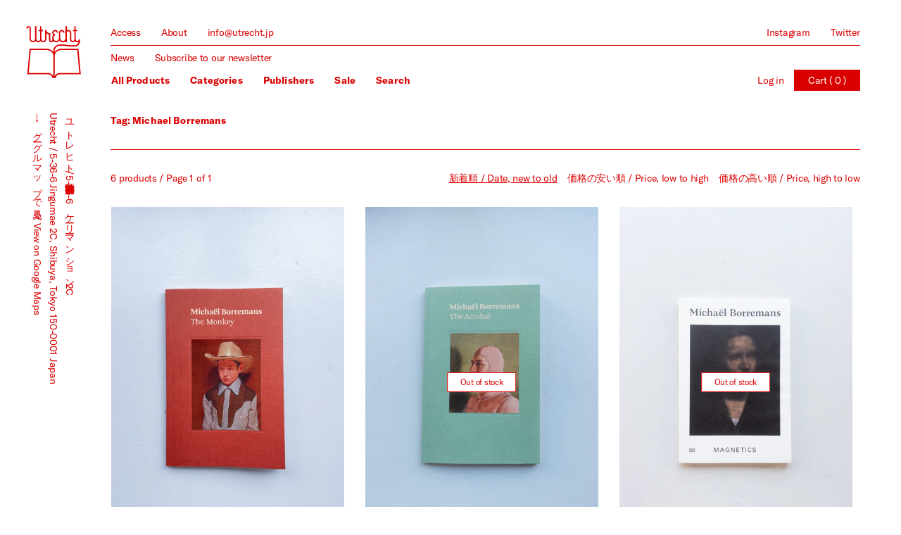

--- FILE ---
content_type: text/html; charset=utf-8
request_url: https://utrecht.jp/collections/all/michael-borremans
body_size: 16906
content:
<!doctype html>
<html id="html-root">
<head>
<meta charset="utf-8">
<meta name="viewport" content="width=device-width, initial-scale=1.0, height=device-height, minimum-scale=1.0, user-scalable=0">
<link rel="canonical" href="https://utrecht.jp/collections/all/michael-borremans">

<link rel="apple-touch-icon" sizes="180x180" href="//utrecht.jp/cdn/shop/t/1/assets/apple-touch-icon.png?v=104993103928288830601543062314">
<link rel="icon" type="image/png" sizes="32x32" href="//utrecht.jp/cdn/shop/t/1/assets/favicon-32x32.png?v=117818281255512478261543062317">
<link rel="icon" type="image/png" sizes="16x16" href="//utrecht.jp/cdn/shop/t/1/assets/favicon-16x16.png?v=173728827731189900321543062316">
<meta name="msapplication-TileColor" content="#da532c">
<meta name="theme-color" content="#ffffff">
<link rel="manifest" href="//utrecht.jp/cdn/shop/t/1/assets/site.webmanifest?v=139680987821163668591543062320">



<title>すべての商品 / All Products - Tagged &quot;Michael Borremans&quot; - Utrecht</title>





<meta property="og:site_name" content="Utrecht">
<meta property="og:url" content="https://utrecht.jp/collections/all/michael-borremans">
<meta property="og:title" content="すべての商品 / All Products">
<meta property="og:type" content="product.group">
<meta property="og:description" content="東京都渋谷区神宮前。書籍の販売や流通、インテリア・アパレルショップ等のブックセレクト、シェアオフィス等各種施設におけるライブラリーのディレクション、アートブックフェア『TOKYO ART BOOK FAIR』の共同開催など、さまざまな本にまつわる活動を行っています。Jingumae, Shibuya-ku, Tokyo. We conduct various activities related to books such as selling and distributing books, joint holding of art book fair “TOKYO ART BOOK FAIR”.">

<meta property="og:image" content="http://utrecht.jp/cdn/shop/t/1/assets/og.png?v=165444495196873907901543062776">
<meta property="og:image:secure_url" content="https://utrecht.jp/cdn/shop/t/1/assets/og.png?v=165444495196873907901543062776">

<meta name="twitter:card" content="summary_large_image">
<meta name="twitter:title" content="すべての商品 / All Products">
<meta name="twitter:description" content="東京都渋谷区神宮前。書籍の販売や流通、インテリア・アパレルショップ等のブックセレクト、シェアオフィス等各種施設におけるライブラリーのディレクション、アートブックフェア『TOKYO ART BOOK FAIR』の共同開催など、さまざまな本にまつわる活動を行っています。Jingumae, Shibuya-ku, Tokyo. We conduct various activities related to books such as selling and distributing books, joint holding of art book fair “TOKYO ART BOOK FAIR”.">
<meta name="twitter:image" content="http://utrecht.jp/cdn/shop/t/1/assets/og.png?v=165444495196873907901543062776">
<script>!function(e){var n=!1;if("function"==typeof define&&define.amd&&(define(e),n=!0),"object"==typeof exports&&(module.exports=e(),n=!0),!n){var o=window.Cookies,t=window.Cookies=e();t.noConflict=function(){return window.Cookies=o,t}}}(function(){function g(){for(var e=0,n={};e<arguments.length;e++){var o=arguments[e];for(var t in o)n[t]=o[t]}return n}return function e(l){function C(e,n,o){var t;if("undefined"!=typeof document){if(1<arguments.length){if("number"==typeof(o=g({path:"/"},C.defaults,o)).expires){var r=new Date;r.setMilliseconds(r.getMilliseconds()+864e5*o.expires),o.expires=r}o.expires=o.expires?o.expires.toUTCString():"";try{t=JSON.stringify(n),/^[\{\[]/.test(t)&&(n=t)}catch(e){}n=l.write?l.write(n,e):encodeURIComponent(String(n)).replace(/%(23|24|26|2B|3A|3C|3E|3D|2F|3F|40|5B|5D|5E|60|7B|7D|7C)/g,decodeURIComponent),e=(e=(e=encodeURIComponent(String(e))).replace(/%(23|24|26|2B|5E|60|7C)/g,decodeURIComponent)).replace(/[\(\)]/g,escape);var i="";for(var c in o)o[c]&&(i+="; "+c,!0!==o[c]&&(i+="="+o[c]));return document.cookie=e+"="+n+i}e||(t={});for(var a=document.cookie?document.cookie.split("; "):[],s=/(%[0-9A-Z]{2})+/g,f=0;f<a.length;f++){var p=a[f].split("="),d=p.slice(1).join("=");this.json||'"'!==d.charAt(0)||(d=d.slice(1,-1));try{var u=p[0].replace(s,decodeURIComponent);if(d=l.read?l.read(d,u):l(d,u)||d.replace(s,decodeURIComponent),this.json)try{d=JSON.parse(d)}catch(e){}if(e===u){t=d;break}e||(t[u]=d)}catch(e){}}return t}}return(C.set=C).get=function(e){return C.call(C,e)},C.getJSON=function(){return C.apply({json:!0},[].slice.call(arguments))},C.defaults={},C.remove=function(e,n){C(e,"",g(n,{expires:-1}))},C.withConverter=e,C}(function(){})});browserLanguage=function(){var a=window.navigator.userAgent.toLowerCase();try{if(a.indexOf("chrome")!=-1){return(navigator.languages[0]||navigator.browserLanguage||navigator.language||navigator.userLanguage).substr(0,2)}else{return(navigator.browserLanguage||navigator.language||navigator.userLanguage).substr(0,2)}}catch(b){return undefined}};IS_TOUCH="",/touch|tablet|mobile|phone|android|iphone|ipad|blackberry/i.test(window.navigator.userAgent)?(IS_TOUCH=!0,document.documentElement.className+=" is-touch"):(IS_TOUCH=!1,document.documentElement.className+=" is-no-touch");!function(){var n=function(n,t,e){n.addEventListener?n.addEventListener(t,e,!1):n.attachEvent("on"+t,e)},t=function(n,t){for(var e in t)t.hasOwnProperty(e)&&(n[e]=t[e]);return n};window.fitText=function(e,i,a){var o=t({minFontSize:-1/0,maxFontSize:1/0},a),r=function(t){var e=i||1,a=function(){t.style.fontSize=Math.max(Math.min(t.clientWidth/(10*e),parseFloat(o.maxFontSize)),parseFloat(o.minFontSize))+"px"};a(),n(window,"resize",a)};if(e.length)for(var f=0;f<e.length;f++)r(e[f]);else r(e);return e}}();window.fitText(document.getElementById("html-root"),11,{minFontSize:"14px",maxFontSize:"22px"});currency = '¥{{amount_no_decimals}}';</script>
<link href="//utrecht.jp/cdn/shop/t/1/assets/site.scss.css?v=2513938559170669831586188366" rel="stylesheet" type="text/css" media="all" />
<script src="//utrecht.jp/cdn/shop/t/1/assets/site.js?v=171609132819628210881586188368" type="text/javascript"></script>
<script>window.performance && window.performance.mark && window.performance.mark('shopify.content_for_header.start');</script><meta id="shopify-digital-wallet" name="shopify-digital-wallet" content="/1610514534/digital_wallets/dialog">
<meta name="shopify-checkout-api-token" content="d26a2bc93806202108420672ca82a794">
<meta id="in-context-paypal-metadata" data-shop-id="1610514534" data-venmo-supported="false" data-environment="production" data-locale="en_US" data-paypal-v4="true" data-currency="JPY">
<link rel="alternate" type="application/atom+xml" title="Feed" href="/collections/all/michael-borremans.atom" />
<link rel="alternate" type="application/json+oembed" href="https://utrecht.jp/collections/all/michael-borremans.oembed">
<script async="async" src="/checkouts/internal/preloads.js?locale=en-JP"></script>
<link rel="preconnect" href="https://shop.app" crossorigin="anonymous">
<script async="async" src="https://shop.app/checkouts/internal/preloads.js?locale=en-JP&shop_id=1610514534" crossorigin="anonymous"></script>
<script id="apple-pay-shop-capabilities" type="application/json">{"shopId":1610514534,"countryCode":"JP","currencyCode":"JPY","merchantCapabilities":["supports3DS"],"merchantId":"gid:\/\/shopify\/Shop\/1610514534","merchantName":"Utrecht","requiredBillingContactFields":["postalAddress","email","phone"],"requiredShippingContactFields":["postalAddress","email","phone"],"shippingType":"shipping","supportedNetworks":["visa","masterCard","amex","jcb","discover"],"total":{"type":"pending","label":"Utrecht","amount":"1.00"},"shopifyPaymentsEnabled":true,"supportsSubscriptions":true}</script>
<script id="shopify-features" type="application/json">{"accessToken":"d26a2bc93806202108420672ca82a794","betas":["rich-media-storefront-analytics"],"domain":"utrecht.jp","predictiveSearch":true,"shopId":1610514534,"locale":"en"}</script>
<script>var Shopify = Shopify || {};
Shopify.shop = "utrecht.myshopify.com";
Shopify.locale = "en";
Shopify.currency = {"active":"JPY","rate":"1.0"};
Shopify.country = "JP";
Shopify.theme = {"name":"Utrecht","id":32597540966,"schema_name":null,"schema_version":null,"theme_store_id":796,"role":"main"};
Shopify.theme.handle = "null";
Shopify.theme.style = {"id":null,"handle":null};
Shopify.cdnHost = "utrecht.jp/cdn";
Shopify.routes = Shopify.routes || {};
Shopify.routes.root = "/";</script>
<script type="module">!function(o){(o.Shopify=o.Shopify||{}).modules=!0}(window);</script>
<script>!function(o){function n(){var o=[];function n(){o.push(Array.prototype.slice.apply(arguments))}return n.q=o,n}var t=o.Shopify=o.Shopify||{};t.loadFeatures=n(),t.autoloadFeatures=n()}(window);</script>
<script>
  window.ShopifyPay = window.ShopifyPay || {};
  window.ShopifyPay.apiHost = "shop.app\/pay";
  window.ShopifyPay.redirectState = null;
</script>
<script id="shop-js-analytics" type="application/json">{"pageType":"collection"}</script>
<script defer="defer" async type="module" src="//utrecht.jp/cdn/shopifycloud/shop-js/modules/v2/client.init-shop-cart-sync_D0dqhulL.en.esm.js"></script>
<script defer="defer" async type="module" src="//utrecht.jp/cdn/shopifycloud/shop-js/modules/v2/chunk.common_CpVO7qML.esm.js"></script>
<script type="module">
  await import("//utrecht.jp/cdn/shopifycloud/shop-js/modules/v2/client.init-shop-cart-sync_D0dqhulL.en.esm.js");
await import("//utrecht.jp/cdn/shopifycloud/shop-js/modules/v2/chunk.common_CpVO7qML.esm.js");

  window.Shopify.SignInWithShop?.initShopCartSync?.({"fedCMEnabled":true,"windoidEnabled":true});

</script>
<script>
  window.Shopify = window.Shopify || {};
  if (!window.Shopify.featureAssets) window.Shopify.featureAssets = {};
  window.Shopify.featureAssets['shop-js'] = {"shop-cart-sync":["modules/v2/client.shop-cart-sync_D9bwt38V.en.esm.js","modules/v2/chunk.common_CpVO7qML.esm.js"],"init-fed-cm":["modules/v2/client.init-fed-cm_BJ8NPuHe.en.esm.js","modules/v2/chunk.common_CpVO7qML.esm.js"],"init-shop-email-lookup-coordinator":["modules/v2/client.init-shop-email-lookup-coordinator_pVrP2-kG.en.esm.js","modules/v2/chunk.common_CpVO7qML.esm.js"],"shop-cash-offers":["modules/v2/client.shop-cash-offers_CNh7FWN-.en.esm.js","modules/v2/chunk.common_CpVO7qML.esm.js","modules/v2/chunk.modal_DKF6x0Jh.esm.js"],"init-shop-cart-sync":["modules/v2/client.init-shop-cart-sync_D0dqhulL.en.esm.js","modules/v2/chunk.common_CpVO7qML.esm.js"],"init-windoid":["modules/v2/client.init-windoid_DaoAelzT.en.esm.js","modules/v2/chunk.common_CpVO7qML.esm.js"],"shop-toast-manager":["modules/v2/client.shop-toast-manager_1DND8Tac.en.esm.js","modules/v2/chunk.common_CpVO7qML.esm.js"],"pay-button":["modules/v2/client.pay-button_CFeQi1r6.en.esm.js","modules/v2/chunk.common_CpVO7qML.esm.js"],"shop-button":["modules/v2/client.shop-button_Ca94MDdQ.en.esm.js","modules/v2/chunk.common_CpVO7qML.esm.js"],"shop-login-button":["modules/v2/client.shop-login-button_DPYNfp1Z.en.esm.js","modules/v2/chunk.common_CpVO7qML.esm.js","modules/v2/chunk.modal_DKF6x0Jh.esm.js"],"avatar":["modules/v2/client.avatar_BTnouDA3.en.esm.js"],"shop-follow-button":["modules/v2/client.shop-follow-button_BMKh4nJE.en.esm.js","modules/v2/chunk.common_CpVO7qML.esm.js","modules/v2/chunk.modal_DKF6x0Jh.esm.js"],"init-customer-accounts-sign-up":["modules/v2/client.init-customer-accounts-sign-up_CJXi5kRN.en.esm.js","modules/v2/client.shop-login-button_DPYNfp1Z.en.esm.js","modules/v2/chunk.common_CpVO7qML.esm.js","modules/v2/chunk.modal_DKF6x0Jh.esm.js"],"init-shop-for-new-customer-accounts":["modules/v2/client.init-shop-for-new-customer-accounts_BoBxkgWu.en.esm.js","modules/v2/client.shop-login-button_DPYNfp1Z.en.esm.js","modules/v2/chunk.common_CpVO7qML.esm.js","modules/v2/chunk.modal_DKF6x0Jh.esm.js"],"init-customer-accounts":["modules/v2/client.init-customer-accounts_DCuDTzpR.en.esm.js","modules/v2/client.shop-login-button_DPYNfp1Z.en.esm.js","modules/v2/chunk.common_CpVO7qML.esm.js","modules/v2/chunk.modal_DKF6x0Jh.esm.js"],"checkout-modal":["modules/v2/client.checkout-modal_U_3e4VxF.en.esm.js","modules/v2/chunk.common_CpVO7qML.esm.js","modules/v2/chunk.modal_DKF6x0Jh.esm.js"],"lead-capture":["modules/v2/client.lead-capture_DEgn0Z8u.en.esm.js","modules/v2/chunk.common_CpVO7qML.esm.js","modules/v2/chunk.modal_DKF6x0Jh.esm.js"],"shop-login":["modules/v2/client.shop-login_CoM5QKZ_.en.esm.js","modules/v2/chunk.common_CpVO7qML.esm.js","modules/v2/chunk.modal_DKF6x0Jh.esm.js"],"payment-terms":["modules/v2/client.payment-terms_BmrqWn8r.en.esm.js","modules/v2/chunk.common_CpVO7qML.esm.js","modules/v2/chunk.modal_DKF6x0Jh.esm.js"]};
</script>
<script id="__st">var __st={"a":1610514534,"offset":32400,"reqid":"6eb7abec-a104-4945-9c4c-cfd063324a39-1765132444","pageurl":"utrecht.jp\/collections\/all\/michael-borremans","u":"5aeae70db0e7","p":"collection","rtyp":"collection","rid":79189540966};</script>
<script>window.ShopifyPaypalV4VisibilityTracking = true;</script>
<script id="captcha-bootstrap">!function(){'use strict';const t='contact',e='account',n='new_comment',o=[[t,t],['blogs',n],['comments',n],[t,'customer']],c=[[e,'customer_login'],[e,'guest_login'],[e,'recover_customer_password'],[e,'create_customer']],r=t=>t.map((([t,e])=>`form[action*='/${t}']:not([data-nocaptcha='true']) input[name='form_type'][value='${e}']`)).join(','),a=t=>()=>t?[...document.querySelectorAll(t)].map((t=>t.form)):[];function s(){const t=[...o],e=r(t);return a(e)}const i='password',u='form_key',d=['recaptcha-v3-token','g-recaptcha-response','h-captcha-response',i],f=()=>{try{return window.sessionStorage}catch{return}},m='__shopify_v',_=t=>t.elements[u];function p(t,e,n=!1){try{const o=window.sessionStorage,c=JSON.parse(o.getItem(e)),{data:r}=function(t){const{data:e,action:n}=t;return t[m]||n?{data:e,action:n}:{data:t,action:n}}(c);for(const[e,n]of Object.entries(r))t.elements[e]&&(t.elements[e].value=n);n&&o.removeItem(e)}catch(o){console.error('form repopulation failed',{error:o})}}const l='form_type',E='cptcha';function T(t){t.dataset[E]=!0}const w=window,h=w.document,L='Shopify',v='ce_forms',y='captcha';let A=!1;((t,e)=>{const n=(g='f06e6c50-85a8-45c8-87d0-21a2b65856fe',I='https://cdn.shopify.com/shopifycloud/storefront-forms-hcaptcha/ce_storefront_forms_captcha_hcaptcha.v1.5.2.iife.js',D={infoText:'Protected by hCaptcha',privacyText:'Privacy',termsText:'Terms'},(t,e,n)=>{const o=w[L][v],c=o.bindForm;if(c)return c(t,g,e,D).then(n);var r;o.q.push([[t,g,e,D],n]),r=I,A||(h.body.append(Object.assign(h.createElement('script'),{id:'captcha-provider',async:!0,src:r})),A=!0)});var g,I,D;w[L]=w[L]||{},w[L][v]=w[L][v]||{},w[L][v].q=[],w[L][y]=w[L][y]||{},w[L][y].protect=function(t,e){n(t,void 0,e),T(t)},Object.freeze(w[L][y]),function(t,e,n,w,h,L){const[v,y,A,g]=function(t,e,n){const i=e?o:[],u=t?c:[],d=[...i,...u],f=r(d),m=r(i),_=r(d.filter((([t,e])=>n.includes(e))));return[a(f),a(m),a(_),s()]}(w,h,L),I=t=>{const e=t.target;return e instanceof HTMLFormElement?e:e&&e.form},D=t=>v().includes(t);t.addEventListener('submit',(t=>{const e=I(t);if(!e)return;const n=D(e)&&!e.dataset.hcaptchaBound&&!e.dataset.recaptchaBound,o=_(e),c=g().includes(e)&&(!o||!o.value);(n||c)&&t.preventDefault(),c&&!n&&(function(t){try{if(!f())return;!function(t){const e=f();if(!e)return;const n=_(t);if(!n)return;const o=n.value;o&&e.removeItem(o)}(t);const e=Array.from(Array(32),(()=>Math.random().toString(36)[2])).join('');!function(t,e){_(t)||t.append(Object.assign(document.createElement('input'),{type:'hidden',name:u})),t.elements[u].value=e}(t,e),function(t,e){const n=f();if(!n)return;const o=[...t.querySelectorAll(`input[type='${i}']`)].map((({name:t})=>t)),c=[...d,...o],r={};for(const[a,s]of new FormData(t).entries())c.includes(a)||(r[a]=s);n.setItem(e,JSON.stringify({[m]:1,action:t.action,data:r}))}(t,e)}catch(e){console.error('failed to persist form',e)}}(e),e.submit())}));const S=(t,e)=>{t&&!t.dataset[E]&&(n(t,e.some((e=>e===t))),T(t))};for(const o of['focusin','change'])t.addEventListener(o,(t=>{const e=I(t);D(e)&&S(e,y())}));const B=e.get('form_key'),M=e.get(l),P=B&&M;t.addEventListener('DOMContentLoaded',(()=>{const t=y();if(P)for(const e of t)e.elements[l].value===M&&p(e,B);[...new Set([...A(),...v().filter((t=>'true'===t.dataset.shopifyCaptcha))])].forEach((e=>S(e,t)))}))}(h,new URLSearchParams(w.location.search),n,t,e,['guest_login'])})(!0,!0)}();</script>
<script integrity="sha256-52AcMU7V7pcBOXWImdc/TAGTFKeNjmkeM1Pvks/DTgc=" data-source-attribution="shopify.loadfeatures" defer="defer" src="//utrecht.jp/cdn/shopifycloud/storefront/assets/storefront/load_feature-81c60534.js" crossorigin="anonymous"></script>
<script crossorigin="anonymous" defer="defer" src="//utrecht.jp/cdn/shopifycloud/storefront/assets/shopify_pay/storefront-65b4c6d7.js?v=20250812"></script>
<script data-source-attribution="shopify.dynamic_checkout.dynamic.init">var Shopify=Shopify||{};Shopify.PaymentButton=Shopify.PaymentButton||{isStorefrontPortableWallets:!0,init:function(){window.Shopify.PaymentButton.init=function(){};var t=document.createElement("script");t.src="https://utrecht.jp/cdn/shopifycloud/portable-wallets/latest/portable-wallets.en.js",t.type="module",document.head.appendChild(t)}};
</script>
<script data-source-attribution="shopify.dynamic_checkout.buyer_consent">
  function portableWalletsHideBuyerConsent(e){var t=document.getElementById("shopify-buyer-consent"),n=document.getElementById("shopify-subscription-policy-button");t&&n&&(t.classList.add("hidden"),t.setAttribute("aria-hidden","true"),n.removeEventListener("click",e))}function portableWalletsShowBuyerConsent(e){var t=document.getElementById("shopify-buyer-consent"),n=document.getElementById("shopify-subscription-policy-button");t&&n&&(t.classList.remove("hidden"),t.removeAttribute("aria-hidden"),n.addEventListener("click",e))}window.Shopify?.PaymentButton&&(window.Shopify.PaymentButton.hideBuyerConsent=portableWalletsHideBuyerConsent,window.Shopify.PaymentButton.showBuyerConsent=portableWalletsShowBuyerConsent);
</script>
<script data-source-attribution="shopify.dynamic_checkout.cart.bootstrap">document.addEventListener("DOMContentLoaded",(function(){function t(){return document.querySelector("shopify-accelerated-checkout-cart, shopify-accelerated-checkout")}if(t())Shopify.PaymentButton.init();else{new MutationObserver((function(e,n){t()&&(Shopify.PaymentButton.init(),n.disconnect())})).observe(document.body,{childList:!0,subtree:!0})}}));
</script>
<link id="shopify-accelerated-checkout-styles" rel="stylesheet" media="screen" href="https://utrecht.jp/cdn/shopifycloud/portable-wallets/latest/accelerated-checkout-backwards-compat.css" crossorigin="anonymous">
<style id="shopify-accelerated-checkout-cart">
        #shopify-buyer-consent {
  margin-top: 1em;
  display: inline-block;
  width: 100%;
}

#shopify-buyer-consent.hidden {
  display: none;
}

#shopify-subscription-policy-button {
  background: none;
  border: none;
  padding: 0;
  text-decoration: underline;
  font-size: inherit;
  cursor: pointer;
}

#shopify-subscription-policy-button::before {
  box-shadow: none;
}

      </style>

<script>window.performance && window.performance.mark && window.performance.mark('shopify.content_for_header.end');</script>
<link href="https://monorail-edge.shopifysvc.com" rel="dns-prefetch">
<script>(function(){if ("sendBeacon" in navigator && "performance" in window) {try {var session_token_from_headers = performance.getEntriesByType('navigation')[0].serverTiming.find(x => x.name == '_s').description;} catch {var session_token_from_headers = undefined;}var session_cookie_matches = document.cookie.match(/_shopify_s=([^;]*)/);var session_token_from_cookie = session_cookie_matches && session_cookie_matches.length === 2 ? session_cookie_matches[1] : "";var session_token = session_token_from_headers || session_token_from_cookie || "";function handle_abandonment_event(e) {var entries = performance.getEntries().filter(function(entry) {return /monorail-edge.shopifysvc.com/.test(entry.name);});if (!window.abandonment_tracked && entries.length === 0) {window.abandonment_tracked = true;var currentMs = Date.now();var navigation_start = performance.timing.navigationStart;var payload = {shop_id: 1610514534,url: window.location.href,navigation_start,duration: currentMs - navigation_start,session_token,page_type: "collection"};window.navigator.sendBeacon("https://monorail-edge.shopifysvc.com/v1/produce", JSON.stringify({schema_id: "online_store_buyer_site_abandonment/1.1",payload: payload,metadata: {event_created_at_ms: currentMs,event_sent_at_ms: currentMs}}));}}window.addEventListener('pagehide', handle_abandonment_event);}}());</script>
<script id="web-pixels-manager-setup">(function e(e,d,r,n,o){if(void 0===o&&(o={}),!Boolean(null===(a=null===(i=window.Shopify)||void 0===i?void 0:i.analytics)||void 0===a?void 0:a.replayQueue)){var i,a;window.Shopify=window.Shopify||{};var t=window.Shopify;t.analytics=t.analytics||{};var s=t.analytics;s.replayQueue=[],s.publish=function(e,d,r){return s.replayQueue.push([e,d,r]),!0};try{self.performance.mark("wpm:start")}catch(e){}var l=function(){var e={modern:/Edge?\/(1{2}[4-9]|1[2-9]\d|[2-9]\d{2}|\d{4,})\.\d+(\.\d+|)|Firefox\/(1{2}[4-9]|1[2-9]\d|[2-9]\d{2}|\d{4,})\.\d+(\.\d+|)|Chrom(ium|e)\/(9{2}|\d{3,})\.\d+(\.\d+|)|(Maci|X1{2}).+ Version\/(15\.\d+|(1[6-9]|[2-9]\d|\d{3,})\.\d+)([,.]\d+|)( \(\w+\)|)( Mobile\/\w+|) Safari\/|Chrome.+OPR\/(9{2}|\d{3,})\.\d+\.\d+|(CPU[ +]OS|iPhone[ +]OS|CPU[ +]iPhone|CPU IPhone OS|CPU iPad OS)[ +]+(15[._]\d+|(1[6-9]|[2-9]\d|\d{3,})[._]\d+)([._]\d+|)|Android:?[ /-](13[3-9]|1[4-9]\d|[2-9]\d{2}|\d{4,})(\.\d+|)(\.\d+|)|Android.+Firefox\/(13[5-9]|1[4-9]\d|[2-9]\d{2}|\d{4,})\.\d+(\.\d+|)|Android.+Chrom(ium|e)\/(13[3-9]|1[4-9]\d|[2-9]\d{2}|\d{4,})\.\d+(\.\d+|)|SamsungBrowser\/([2-9]\d|\d{3,})\.\d+/,legacy:/Edge?\/(1[6-9]|[2-9]\d|\d{3,})\.\d+(\.\d+|)|Firefox\/(5[4-9]|[6-9]\d|\d{3,})\.\d+(\.\d+|)|Chrom(ium|e)\/(5[1-9]|[6-9]\d|\d{3,})\.\d+(\.\d+|)([\d.]+$|.*Safari\/(?![\d.]+ Edge\/[\d.]+$))|(Maci|X1{2}).+ Version\/(10\.\d+|(1[1-9]|[2-9]\d|\d{3,})\.\d+)([,.]\d+|)( \(\w+\)|)( Mobile\/\w+|) Safari\/|Chrome.+OPR\/(3[89]|[4-9]\d|\d{3,})\.\d+\.\d+|(CPU[ +]OS|iPhone[ +]OS|CPU[ +]iPhone|CPU IPhone OS|CPU iPad OS)[ +]+(10[._]\d+|(1[1-9]|[2-9]\d|\d{3,})[._]\d+)([._]\d+|)|Android:?[ /-](13[3-9]|1[4-9]\d|[2-9]\d{2}|\d{4,})(\.\d+|)(\.\d+|)|Mobile Safari.+OPR\/([89]\d|\d{3,})\.\d+\.\d+|Android.+Firefox\/(13[5-9]|1[4-9]\d|[2-9]\d{2}|\d{4,})\.\d+(\.\d+|)|Android.+Chrom(ium|e)\/(13[3-9]|1[4-9]\d|[2-9]\d{2}|\d{4,})\.\d+(\.\d+|)|Android.+(UC? ?Browser|UCWEB|U3)[ /]?(15\.([5-9]|\d{2,})|(1[6-9]|[2-9]\d|\d{3,})\.\d+)\.\d+|SamsungBrowser\/(5\.\d+|([6-9]|\d{2,})\.\d+)|Android.+MQ{2}Browser\/(14(\.(9|\d{2,})|)|(1[5-9]|[2-9]\d|\d{3,})(\.\d+|))(\.\d+|)|K[Aa][Ii]OS\/(3\.\d+|([4-9]|\d{2,})\.\d+)(\.\d+|)/},d=e.modern,r=e.legacy,n=navigator.userAgent;return n.match(d)?"modern":n.match(r)?"legacy":"unknown"}(),u="modern"===l?"modern":"legacy",c=(null!=n?n:{modern:"",legacy:""})[u],f=function(e){return[e.baseUrl,"/wpm","/b",e.hashVersion,"modern"===e.buildTarget?"m":"l",".js"].join("")}({baseUrl:d,hashVersion:r,buildTarget:u}),m=function(e){var d=e.version,r=e.bundleTarget,n=e.surface,o=e.pageUrl,i=e.monorailEndpoint;return{emit:function(e){var a=e.status,t=e.errorMsg,s=(new Date).getTime(),l=JSON.stringify({metadata:{event_sent_at_ms:s},events:[{schema_id:"web_pixels_manager_load/3.1",payload:{version:d,bundle_target:r,page_url:o,status:a,surface:n,error_msg:t},metadata:{event_created_at_ms:s}}]});if(!i)return console&&console.warn&&console.warn("[Web Pixels Manager] No Monorail endpoint provided, skipping logging."),!1;try{return self.navigator.sendBeacon.bind(self.navigator)(i,l)}catch(e){}var u=new XMLHttpRequest;try{return u.open("POST",i,!0),u.setRequestHeader("Content-Type","text/plain"),u.send(l),!0}catch(e){return console&&console.warn&&console.warn("[Web Pixels Manager] Got an unhandled error while logging to Monorail."),!1}}}}({version:r,bundleTarget:l,surface:e.surface,pageUrl:self.location.href,monorailEndpoint:e.monorailEndpoint});try{o.browserTarget=l,function(e){var d=e.src,r=e.async,n=void 0===r||r,o=e.onload,i=e.onerror,a=e.sri,t=e.scriptDataAttributes,s=void 0===t?{}:t,l=document.createElement("script"),u=document.querySelector("head"),c=document.querySelector("body");if(l.async=n,l.src=d,a&&(l.integrity=a,l.crossOrigin="anonymous"),s)for(var f in s)if(Object.prototype.hasOwnProperty.call(s,f))try{l.dataset[f]=s[f]}catch(e){}if(o&&l.addEventListener("load",o),i&&l.addEventListener("error",i),u)u.appendChild(l);else{if(!c)throw new Error("Did not find a head or body element to append the script");c.appendChild(l)}}({src:f,async:!0,onload:function(){if(!function(){var e,d;return Boolean(null===(d=null===(e=window.Shopify)||void 0===e?void 0:e.analytics)||void 0===d?void 0:d.initialized)}()){var d=window.webPixelsManager.init(e)||void 0;if(d){var r=window.Shopify.analytics;r.replayQueue.forEach((function(e){var r=e[0],n=e[1],o=e[2];d.publishCustomEvent(r,n,o)})),r.replayQueue=[],r.publish=d.publishCustomEvent,r.visitor=d.visitor,r.initialized=!0}}},onerror:function(){return m.emit({status:"failed",errorMsg:"".concat(f," has failed to load")})},sri:function(e){var d=/^sha384-[A-Za-z0-9+/=]+$/;return"string"==typeof e&&d.test(e)}(c)?c:"",scriptDataAttributes:o}),m.emit({status:"loading"})}catch(e){m.emit({status:"failed",errorMsg:(null==e?void 0:e.message)||"Unknown error"})}}})({shopId: 1610514534,storefrontBaseUrl: "https://utrecht.jp",extensionsBaseUrl: "https://extensions.shopifycdn.com/cdn/shopifycloud/web-pixels-manager",monorailEndpoint: "https://monorail-edge.shopifysvc.com/unstable/produce_batch",surface: "storefront-renderer",enabledBetaFlags: ["2dca8a86"],webPixelsConfigList: [{"id":"103809206","eventPayloadVersion":"v1","runtimeContext":"LAX","scriptVersion":"1","type":"CUSTOM","privacyPurposes":["ANALYTICS"],"name":"Google Analytics tag (migrated)"},{"id":"shopify-app-pixel","configuration":"{}","eventPayloadVersion":"v1","runtimeContext":"STRICT","scriptVersion":"0450","apiClientId":"shopify-pixel","type":"APP","privacyPurposes":["ANALYTICS","MARKETING"]},{"id":"shopify-custom-pixel","eventPayloadVersion":"v1","runtimeContext":"LAX","scriptVersion":"0450","apiClientId":"shopify-pixel","type":"CUSTOM","privacyPurposes":["ANALYTICS","MARKETING"]}],isMerchantRequest: false,initData: {"shop":{"name":"Utrecht","paymentSettings":{"currencyCode":"JPY"},"myshopifyDomain":"utrecht.myshopify.com","countryCode":"JP","storefrontUrl":"https:\/\/utrecht.jp"},"customer":null,"cart":null,"checkout":null,"productVariants":[],"purchasingCompany":null},},"https://utrecht.jp/cdn","ae1676cfwd2530674p4253c800m34e853cb",{"modern":"","legacy":""},{"shopId":"1610514534","storefrontBaseUrl":"https:\/\/utrecht.jp","extensionBaseUrl":"https:\/\/extensions.shopifycdn.com\/cdn\/shopifycloud\/web-pixels-manager","surface":"storefront-renderer","enabledBetaFlags":"[\"2dca8a86\"]","isMerchantRequest":"false","hashVersion":"ae1676cfwd2530674p4253c800m34e853cb","publish":"custom","events":"[[\"page_viewed\",{}],[\"collection_viewed\",{\"collection\":{\"id\":\"79189540966\",\"title\":\"すべての商品 \/ All Products\",\"productVariants\":[{\"price\":{\"amount\":3800.0,\"currencyCode\":\"JPY\"},\"product\":{\"title\":\"The Monkey \/ Michael Borremans\",\"vendor\":\"Other\",\"id\":\"8232265023670\",\"untranslatedTitle\":\"The Monkey \/ Michael Borremans\",\"url\":\"\/products\/the-monkey-michael-borremans\",\"type\":\"本 \/ Books\"},\"id\":\"44017385111734\",\"image\":{\"src\":\"\/\/utrecht.jp\/cdn\/shop\/files\/250527_monkey-1.jpg?v=1748331213\"},\"sku\":\"\",\"title\":\"Default Title\",\"untranslatedTitle\":\"Default Title\"},{\"price\":{\"amount\":3000.0,\"currencyCode\":\"JPY\"},\"product\":{\"title\":\"The Acrobat \/ Michael Borremans\",\"vendor\":\"Other\",\"id\":\"7528897380534\",\"untranslatedTitle\":\"The Acrobat \/ Michael Borremans\",\"url\":\"\/products\/the-acrobat-michael-borremans\",\"type\":\"本 \/ Books\"},\"id\":\"42018335424694\",\"image\":{\"src\":\"\/\/utrecht.jp\/cdn\/shop\/products\/2220_acrobat-01.jpg?v=1671525310\"},\"sku\":\"\",\"title\":\"Default Title\",\"untranslatedTitle\":\"Default Title\"},{\"price\":{\"amount\":2000.0,\"currencyCode\":\"JPY\"},\"product\":{\"title\":\"Magnetics \/ Michael Borremans\",\"vendor\":\"Other\",\"id\":\"7242132684982\",\"untranslatedTitle\":\"Magnetics \/ Michael Borremans\",\"url\":\"\/products\/magnetics-michael-borremans\",\"type\":\"本 \/ Books\"},\"id\":\"41140185333942\",\"image\":{\"src\":\"\/\/utrecht.jp\/cdn\/shop\/products\/magnetics-01.jpg?v=1643181708\"},\"sku\":\"\",\"title\":\"Default Title\",\"untranslatedTitle\":\"Default Title\"},{\"price\":{\"amount\":3500.0,\"currencyCode\":\"JPY\"},\"product\":{\"title\":\"Double Silence \/ Michael Borremans, Mark Manders\",\"vendor\":\"Other\",\"id\":\"6283495276726\",\"untranslatedTitle\":\"Double Silence \/ Michael Borremans, Mark Manders\",\"url\":\"\/products\/double-silence-michael-borremans-mark-manders\",\"type\":\"本 \/ Books\"},\"id\":\"38084260659382\",\"image\":{\"src\":\"\/\/utrecht.jp\/cdn\/shop\/products\/double-silence-1.jpg?v=1614061447\"},\"sku\":\"\",\"title\":\"Default Title\",\"untranslatedTitle\":\"Default Title\"},{\"price\":{\"amount\":8500.0,\"currencyCode\":\"JPY\"},\"product\":{\"title\":\"The Badger's Song \/ Michael Borremans\",\"vendor\":\"Other\",\"id\":\"6156145983670\",\"untranslatedTitle\":\"The Badger's Song \/ Michael Borremans\",\"url\":\"\/products\/the-badgers-song-michael-borremans\",\"type\":\"本 \/ Books\"},\"id\":\"37755862024374\",\"image\":{\"src\":\"\/\/utrecht.jp\/cdn\/shop\/products\/badgers-song-1.jpg?v=1608619176\"},\"sku\":\"\",\"title\":\"Default Title\",\"untranslatedTitle\":\"Default Title\"},{\"price\":{\"amount\":3600.0,\"currencyCode\":\"JPY\"},\"product\":{\"title\":\"THE DUCK ( Second Edition ) ／ Michaël Borremans\",\"vendor\":\"Other\",\"id\":\"6118994411702\",\"untranslatedTitle\":\"THE DUCK ( Second Edition ) ／ Michaël Borremans\",\"url\":\"\/products\/mono-kultur-31-michael-borremans%E3%81%AE%E3%82%B3%E3%83%94%E3%83%BC\",\"type\":\"本 \/ Books\"},\"id\":\"37650282610870\",\"image\":{\"src\":\"\/\/utrecht.jp\/cdn\/shop\/products\/the-duck-01.jpg?v=1606885244\"},\"sku\":\"\",\"title\":\"Default Title\",\"untranslatedTitle\":\"Default Title\"}]}}]]"});</script><script>
  window.ShopifyAnalytics = window.ShopifyAnalytics || {};
  window.ShopifyAnalytics.meta = window.ShopifyAnalytics.meta || {};
  window.ShopifyAnalytics.meta.currency = 'JPY';
  var meta = {"products":[{"id":8232265023670,"gid":"gid:\/\/shopify\/Product\/8232265023670","vendor":"Other","type":"本 \/ Books","variants":[{"id":44017385111734,"price":380000,"name":"The Monkey \/ Michael Borremans","public_title":null,"sku":""}],"remote":false},{"id":7528897380534,"gid":"gid:\/\/shopify\/Product\/7528897380534","vendor":"Other","type":"本 \/ Books","variants":[{"id":42018335424694,"price":300000,"name":"The Acrobat \/ Michael Borremans","public_title":null,"sku":""}],"remote":false},{"id":7242132684982,"gid":"gid:\/\/shopify\/Product\/7242132684982","vendor":"Other","type":"本 \/ Books","variants":[{"id":41140185333942,"price":200000,"name":"Magnetics \/ Michael Borremans","public_title":null,"sku":""}],"remote":false},{"id":6283495276726,"gid":"gid:\/\/shopify\/Product\/6283495276726","vendor":"Other","type":"本 \/ Books","variants":[{"id":38084260659382,"price":350000,"name":"Double Silence \/ Michael Borremans, Mark Manders","public_title":null,"sku":""}],"remote":false},{"id":6156145983670,"gid":"gid:\/\/shopify\/Product\/6156145983670","vendor":"Other","type":"本 \/ Books","variants":[{"id":37755862024374,"price":850000,"name":"The Badger's Song \/ Michael Borremans","public_title":null,"sku":""}],"remote":false},{"id":6118994411702,"gid":"gid:\/\/shopify\/Product\/6118994411702","vendor":"Other","type":"本 \/ Books","variants":[{"id":37650282610870,"price":360000,"name":"THE DUCK ( Second Edition ) ／ Michaël Borremans","public_title":null,"sku":""}],"remote":false}],"page":{"pageType":"collection","resourceType":"collection","resourceId":79189540966}};
  for (var attr in meta) {
    window.ShopifyAnalytics.meta[attr] = meta[attr];
  }
</script>
<script class="analytics">
  (function () {
    var customDocumentWrite = function(content) {
      var jquery = null;

      if (window.jQuery) {
        jquery = window.jQuery;
      } else if (window.Checkout && window.Checkout.$) {
        jquery = window.Checkout.$;
      }

      if (jquery) {
        jquery('body').append(content);
      }
    };

    var hasLoggedConversion = function(token) {
      if (token) {
        return document.cookie.indexOf('loggedConversion=' + token) !== -1;
      }
      return false;
    }

    var setCookieIfConversion = function(token) {
      if (token) {
        var twoMonthsFromNow = new Date(Date.now());
        twoMonthsFromNow.setMonth(twoMonthsFromNow.getMonth() + 2);

        document.cookie = 'loggedConversion=' + token + '; expires=' + twoMonthsFromNow;
      }
    }

    var trekkie = window.ShopifyAnalytics.lib = window.trekkie = window.trekkie || [];
    if (trekkie.integrations) {
      return;
    }
    trekkie.methods = [
      'identify',
      'page',
      'ready',
      'track',
      'trackForm',
      'trackLink'
    ];
    trekkie.factory = function(method) {
      return function() {
        var args = Array.prototype.slice.call(arguments);
        args.unshift(method);
        trekkie.push(args);
        return trekkie;
      };
    };
    for (var i = 0; i < trekkie.methods.length; i++) {
      var key = trekkie.methods[i];
      trekkie[key] = trekkie.factory(key);
    }
    trekkie.load = function(config) {
      trekkie.config = config || {};
      trekkie.config.initialDocumentCookie = document.cookie;
      var first = document.getElementsByTagName('script')[0];
      var script = document.createElement('script');
      script.type = 'text/javascript';
      script.onerror = function(e) {
        var scriptFallback = document.createElement('script');
        scriptFallback.type = 'text/javascript';
        scriptFallback.onerror = function(error) {
                var Monorail = {
      produce: function produce(monorailDomain, schemaId, payload) {
        var currentMs = new Date().getTime();
        var event = {
          schema_id: schemaId,
          payload: payload,
          metadata: {
            event_created_at_ms: currentMs,
            event_sent_at_ms: currentMs
          }
        };
        return Monorail.sendRequest("https://" + monorailDomain + "/v1/produce", JSON.stringify(event));
      },
      sendRequest: function sendRequest(endpointUrl, payload) {
        // Try the sendBeacon API
        if (window && window.navigator && typeof window.navigator.sendBeacon === 'function' && typeof window.Blob === 'function' && !Monorail.isIos12()) {
          var blobData = new window.Blob([payload], {
            type: 'text/plain'
          });

          if (window.navigator.sendBeacon(endpointUrl, blobData)) {
            return true;
          } // sendBeacon was not successful

        } // XHR beacon

        var xhr = new XMLHttpRequest();

        try {
          xhr.open('POST', endpointUrl);
          xhr.setRequestHeader('Content-Type', 'text/plain');
          xhr.send(payload);
        } catch (e) {
          console.log(e);
        }

        return false;
      },
      isIos12: function isIos12() {
        return window.navigator.userAgent.lastIndexOf('iPhone; CPU iPhone OS 12_') !== -1 || window.navigator.userAgent.lastIndexOf('iPad; CPU OS 12_') !== -1;
      }
    };
    Monorail.produce('monorail-edge.shopifysvc.com',
      'trekkie_storefront_load_errors/1.1',
      {shop_id: 1610514534,
      theme_id: 32597540966,
      app_name: "storefront",
      context_url: window.location.href,
      source_url: "//utrecht.jp/cdn/s/trekkie.storefront.94e7babdf2ec3663c2b14be7d5a3b25b9303ebb0.min.js"});

        };
        scriptFallback.async = true;
        scriptFallback.src = '//utrecht.jp/cdn/s/trekkie.storefront.94e7babdf2ec3663c2b14be7d5a3b25b9303ebb0.min.js';
        first.parentNode.insertBefore(scriptFallback, first);
      };
      script.async = true;
      script.src = '//utrecht.jp/cdn/s/trekkie.storefront.94e7babdf2ec3663c2b14be7d5a3b25b9303ebb0.min.js';
      first.parentNode.insertBefore(script, first);
    };
    trekkie.load(
      {"Trekkie":{"appName":"storefront","development":false,"defaultAttributes":{"shopId":1610514534,"isMerchantRequest":null,"themeId":32597540966,"themeCityHash":"14851549165326235431","contentLanguage":"en","currency":"JPY","eventMetadataId":"d5ff91bf-81a6-4f7b-aedd-0c347245e458"},"isServerSideCookieWritingEnabled":true,"monorailRegion":"shop_domain","enabledBetaFlags":["f0df213a"]},"Session Attribution":{},"S2S":{"facebookCapiEnabled":false,"source":"trekkie-storefront-renderer","apiClientId":580111}}
    );

    var loaded = false;
    trekkie.ready(function() {
      if (loaded) return;
      loaded = true;

      window.ShopifyAnalytics.lib = window.trekkie;

      var originalDocumentWrite = document.write;
      document.write = customDocumentWrite;
      try { window.ShopifyAnalytics.merchantGoogleAnalytics.call(this); } catch(error) {};
      document.write = originalDocumentWrite;

      window.ShopifyAnalytics.lib.page(null,{"pageType":"collection","resourceType":"collection","resourceId":79189540966,"shopifyEmitted":true});

      var match = window.location.pathname.match(/checkouts\/(.+)\/(thank_you|post_purchase)/)
      var token = match? match[1]: undefined;
      if (!hasLoggedConversion(token)) {
        setCookieIfConversion(token);
        window.ShopifyAnalytics.lib.track("Viewed Product Category",{"currency":"JPY","category":"Collection: all","collectionName":"all","collectionId":79189540966,"nonInteraction":true},undefined,undefined,{"shopifyEmitted":true});
      }
    });


        var eventsListenerScript = document.createElement('script');
        eventsListenerScript.async = true;
        eventsListenerScript.src = "//utrecht.jp/cdn/shopifycloud/storefront/assets/shop_events_listener-3da45d37.js";
        document.getElementsByTagName('head')[0].appendChild(eventsListenerScript);

})();</script>
  <script>
  if (!window.ga || (window.ga && typeof window.ga !== 'function')) {
    window.ga = function ga() {
      (window.ga.q = window.ga.q || []).push(arguments);
      if (window.Shopify && window.Shopify.analytics && typeof window.Shopify.analytics.publish === 'function') {
        window.Shopify.analytics.publish("ga_stub_called", {}, {sendTo: "google_osp_migration"});
      }
      console.error("Shopify's Google Analytics stub called with:", Array.from(arguments), "\nSee https://help.shopify.com/manual/promoting-marketing/pixels/pixel-migration#google for more information.");
    };
    if (window.Shopify && window.Shopify.analytics && typeof window.Shopify.analytics.publish === 'function') {
      window.Shopify.analytics.publish("ga_stub_initialized", {}, {sendTo: "google_osp_migration"});
    }
  }
</script>
<script
  defer
  src="https://utrecht.jp/cdn/shopifycloud/perf-kit/shopify-perf-kit-2.1.2.min.js"
  data-application="storefront-renderer"
  data-shop-id="1610514534"
  data-render-region="gcp-us-central1"
  data-page-type="collection"
  data-theme-instance-id="32597540966"
  data-theme-name=""
  data-theme-version=""
  data-monorail-region="shop_domain"
  data-resource-timing-sampling-rate="10"
  data-shs="true"
  data-shs-beacon="true"
  data-shs-export-with-fetch="true"
  data-shs-logs-sample-rate="1"
></script>
</head>
<body class="template-collection">
  <header id="header" class="flex-container is-flex-wrap-nowrap is-align-items-center-tablet">
    <div id="site-identity" itemscope itemtype="http://schema.org/Organization">
      <a href="/"><svg xmlns="http://www.w3.org/2000/svg" viewBox="0 0 324.7774048 309.9122925"><title>Utrecht</title><path d="M302.774 135.621h-93.302c-18.355 0-32.723 7.8-40.407 19.697v-6.608c0-17.693 12.685-29.587 31.566-29.587 14.717 0 25.778 1.176 37.505 2.414 11.566 1.232 23.516 2.498 39.049 2.498 24.067 0 35.28-12.959 35.28-40.777h-7.495c0 4.82-3.903 8.734-8.719 8.734-4.829 0-8.727-3.914-8.727-8.734h-.021v-46.123h8.748v-7.491h-8.748v-21.194h-7.474v21.194h-8.715v7.491h8.715v46.123c0 4.82-3.912 8.734-8.715 8.734-4.816 0-8.749-3.914-8.749-8.734v-37.411c0-8.942-7.268-16.204-16.197-16.204-3.222 0-6.212.961-8.732 2.576v-23.771h-7.482v68.571c0 8.261-6.696 14.971-14.957 14.971-8.248 0-14.965-6.711-14.965-14.971v-31.173c0-4.803 3.912-8.713 8.723-8.713 4.824 0 8.736 3.909 8.736 8.713h7.482c0-8.942-7.264-16.204-16.218-16.204-8.925 0-16.202 7.262-16.202 16.204v31.173c0 8.261-6.713 14.971-14.957 14.971s-14.967-6.711-14.967-14.971v-6.235c0-4.807 3.914-8.725 8.734-8.725v-7.482c-4.82 0-8.734-3.909-8.734-8.73 0-4.803 3.914-8.713 8.734-8.713 4.825 0 8.723 3.909 8.723 8.713h7.479c0-8.942-7.268-16.204-16.202-16.204-8.934 0-16.216 7.262-16.216 16.204 0 5.009 2.296 9.497 5.867 12.469-3.571 2.98-5.867 7.464-5.867 12.469v15.596c0 3.1-2.515 5.611-5.594 5.611-3.106 0-5.63-2.511-5.63-5.611v-38.652h-3.735c-9.962 0-18.067-8.092-18.075-18.073v-.012h-7.48l.008.036-.008 52.026c0 5.665-4.614 10.286-10.282 10.286s-10.299-4.621-10.299-10.286v-44.571h8.74v-7.491h-8.74v-21.194h-7.476v21.194h-8.734v7.491h8.734v44.571c0 5.665-4.612 10.286-10.282 10.286-5.672 0-10.284-4.621-10.284-10.286v-73.256h-7.491v71.694c0 6.526-5.314 11.848-11.836 11.848-6.532 0-11.848-5.323-11.848-11.848v-58.613c0-7.209-5.874-13.081-13.074-13.081-7.237 0-13.106 5.872-13.106 13.081h7.476c0-3.083 2.52-5.59 5.63-5.59 3.079 0 5.598 2.507 5.598 5.59v58.613c0 10.652 8.666 19.329 19.324 19.329 6.168 0 11.655-2.902 15.196-7.419 3.23 4.479 8.471 7.419 14.414 7.419 5.686 0 10.772-2.717 14.025-6.902 3.247 4.185 8.311 6.902 14.032 6.902 9.798 0 17.762-7.97 17.762-17.766v-34.006c3.794 3.798 8.778 6.408 14.343 7.234v31.446c0 7.209 5.865 13.091 13.097 13.091 5.06 0 9.478-2.919 11.642-7.148 4.095 4.394 9.933 7.148 16.401 7.148 7.798 0 14.671-4.004 18.696-10.065 4.033 6.061 10.907 10.065 18.704 10.065 5.737 0 10.986-2.446 14.957-6.301v6.301h7.482v-53.633c.021-4.812 3.92-8.704 8.732-8.704 4.807 0 8.719 3.909 8.719 8.713v37.411c0 8.95 7.272 16.214 16.227 16.214 4.98 0 9.48-2.299 12.45-5.882 2.982 3.583 7.47 5.882 12.488 5.882 2.654 0 5.169-.671 7.382-1.817-2.944 13.405-11.108 18.912-26.447 18.912-15.142 0-26.885-1.257-38.25-2.471-11.411-1.215-23.184-2.464-38.304-2.464-22.986 0-39.034 15.255-39.034 37.078v6.608c-7.693-11.897-22.04-19.697-40.422-19.697h-93.283l-13.158 144.641 115.35.01c14.87 0 25.263 8.717 25.263 21.19h19.96c0-12.473 10.389-21.19 25.27-21.19l115.346-.01-13.148-144.641zm-172.691 137.161h-107.167c.69-7.485 11.211-123.415 11.793-129.67h86.465c23.035 0 40.422 14.454 40.422 33.655v116.37c-3.782-12.172-15.88-20.355-31.514-20.355m38.981 20.355v-116.37c0-19.2 17.379-33.655 40.407-33.655h86.468c.58 6.255 11.116 122.185 11.798 129.67h-107.161c-15.638 0-27.718 8.183-31.511 20.355"/></svg></a>
    </div>
    <div id="nav-container">
      <nav class="flex-container is-justify-content-space-between is-break-sp">
        
          <div class="flex-container _grid-container __grid-container-sp">
            
              <p><a href="/pages/access">Access</a></p>
            
              <p><a href="/pages/about">About</a></p>
            
              <p><a href="mailto:info@utrecht.jp">info@utrecht.jp</a></p>
            
          </div>
        
        
          <div id="social-nav" class="flex-container _grid-container __grid-container-sp">
            <p><a href="/blogs/news" class="show-sp">News</a></p>
            
              <p><a href="https://www.instagram.com/utrecht_nowidea/">Instagram</a></p>
            
              <p><a href="https://twitter.com/UT_IDEA">Twitter</a></p>
            
          </div>
        
      </nav>
      <div id="main-nav" class="flex-container is-justify-content-space-between">
        
          <nav class="flex-container _grid-container __grid-container-sp">
            
              <p><a href="/blogs/news">News</a></p>
            
            <p><a href="#" data-modal="#modal-newsletter">Subscribe to our newsletter</a></p>
          </nav>
        
      </div>
    </div>
  </header>

  <div id="shop-nav">
    <div id="shop-nav-container" class="flex-container is-justify-content-space-between is-align-items-center">
      <nav id="collection-nav">
        <div id="collection-nav-container" class="flex-container _grid-container is-break-tablet">
          
            
              <div class="collection-nav-element __row-tablet">
                <div class="parent-nav"><a href="/collections/all" class="child-nav-trigger"><b>All Products</b></a></div>
                
              </div>
            
              <div class="collection-nav-element __row-tablet js-collection-nav-container if-child-nav">
                <div class="parent-nav"><a href="#" class="child-nav-trigger js-child-nav-trigger"><b>Categories</b></a></div>
                
                  <div class="child-nav-container js-child-nav-container">
                    <div class="child-nav-wrapper flex-container-tablet _grid-container-tablet is-grid-small-bottom-tablet __grid-container-sp is-grid-bottom-sp">
                      
                        <p class="child-nav"><a href="/collections/%E6%9C%AC-books">本 / Books</a></p>
                      
                        <p class="child-nav"><a href="/collections/%E3%82%B0%E3%83%83%E3%82%BA-goods">グッズ / Goods</a></p>
                      
                        <p class="child-nav"><a href="/collections/%E3%82%A2%E3%83%BC%E3%83%88%E3%83%AF%E3%83%BC%E3%82%AF-art-works">アートワーク / Art Works</a></p>
                      
                    </div>
                  </div>
                
              </div>
            
              <div class="collection-nav-element __row-tablet js-collection-nav-container if-child-nav">
                <div class="parent-nav"><a href="#" class="child-nav-trigger js-child-nav-trigger"><b>Publishers</b></a></div>
                
                  <div class="child-nav-container js-child-nav-container">
                    <div class="child-nav-wrapper flex-container-tablet _grid-container-tablet is-grid-small-bottom-tablet __grid-container-sp is-grid-bottom-sp">
                      
                        <p class="child-nav"><a href="/collections/nieves">Nieves</a></p>
                      
                        <p class="child-nav"><a href="/collections/atelier-hoko">Atelier HOKO</a></p>
                      
                        <p class="child-nav"><a href="/collections/hato-press">Hato Press</a></p>
                      
                        <p class="child-nav"><a href="/collections/mono-kultur">mono.kultur</a></p>
                      
                        <p class="child-nav"><a href="/collections/dent-de-leone">Dent-De-Leone</a></p>
                      
                        <p class="child-nav"><a href="/collections/utrecht">UTRECHT</a></p>
                      
                    </div>
                  </div>
                
              </div>
            
              <div class="collection-nav-element __row-tablet">
                <div class="parent-nav"><a href="/collections/sale" class="child-nav-trigger"><b>Sale</b></a></div>
                
              </div>
            
            <div class="collection-nav-element hide-tablet">
              <div class="parent-nav"><a href="#" class="search-trigger js-search-trigger"><b>Search</b></a></div>
            </div>
          
          <div class="_row show-tablet">
            
              <div class="_row"><hr></div>
              <p class="_row"><b>News</b></p>
              <div class="__row nest flex-container-tablet _grid-container-tablet is-grid-small-bottom-tablet __grid-container-sp is-grid-bottom-sp">
                
                  <p><a href="/blogs/news">すべてのニュース / All News</a></p>
                
                  <p><a href="/blogs/news/tagged/events">Events / イベント</a></p>
                
                  <p><a href="/blogs/news/tagged/information">Information / お知らせ</a></p>
                
                  <p><a href="/blogs/news/tagged/works">Works / ワークス</a></p>
                
              </div>
            
            <div class="_row"><hr></div>
            <p class="__row"><a href="#" data-modal="#modal-newsletter">ニュースレター / Newsletter</a></p>
            <div class="__row"><hr></div>
            
              <div class="_row">
                
                  <p class="__row"><a href="/pages/access">お店への行き方 / Access</a></p>
                
                  <p class="__row"><a href="/pages/about">ユトレヒトについて / About</a></p>
                
                  <p class="__row"><a href="/collections/wholesale">卸販売について / Wholesale</a></p>
                
                  <p class="__row"><a href="/pages/shipping">配送について / Shipping</a></p>
                
                  <p class="__row"><a href="/pages/returns-exchanges">返品・交換について / Returns & Exchanges</a></p>
                
                  <p class="__row"><a href="/pages/rules">特定商取引法に基づく表示 / Rules</a></p>
                
                  <p class="__row"><a href="/pages/privacy-policy">プライバシーポリシー / Privacy Policy</a></p>
                
              </div>
            
          </div>
        </div>
      </nav>
      <nav id="shopify-nav" class="flex-container _grid-container __grid-container is-align-items-center is-justify-content-flex-end-tablet">
        <p class="show-tablet"><a href="#" class="search-trigger js-search-trigger">Search</a></p>
        <p>
          
            <a href="/account/login">Log in</a>
          
        </p>
        <p><a href="/cart" id="header-cart">Cart ( <span id="cart-count">0</span> )</a></p>
      </nav>
      <div id="header-search">
        <div id="header-search-container">
          <form onsubmit="this.q.value = this.inputsearch.value + this.q.value" class="search" action="/search">
            <div class="flex-container">
              <p id="search-form"><input type="search" id="inputsearch" class="form-input" placeholder="検索 / Type something" autocomplete="off"></p>
              <p id="search-submit"><button type="submit" class="form-button is-center"><span>Submit</span></button></p>
            </div>
            <input type="hidden" name="type" value="product">
            <input type="hidden" name="q" value= ' and -product_type:_hidden'>
          </form>
        </div>
      </div>
    </div>
  </div>

  <a href="#" id="nav-trigger"><span></span><p>Menu</p></a>
  <a href="#" id="nav-overlay"></a>
<div id="main-container" class="flex-container is-flex-wrap-nowrap is-break-tablet">
  <div id="main-side" class="hide-tablet flex-container is-justify-content-center">
    <p class="is-writing-mode-vertical">ユトレヒト / 東京都渋谷区神宮前5-36-6 ケーリーマンション2C<br>Utrecht / 5-36-6 Jingumae 2C, Shibuya, Tokyo 150-0001 Japan<br><a href="https://goo.gl/maps/4V696n2hia72" target="_blank">→ グーグルマップで見る / View on Google Maps</a></p>
  </div>
  <main id="main" role="main">
    <div class="row flex-container grid-container _grid-container-tablet is-flex-direction-row-reverse is-break-sp">
  
  <div class="col-100 ___row-sp collection-description-container js-collection-description-container">
    <p><b>Tag: Michael Borremans</b></p>
    
  </div>
</div>

<div class="_row"><hr></div>



  

    <div class="_row flex-container is-justify-content-space-between sort-container js-sort-container">
      <p>6 products / Page 1 of 1</p>
      <p class="textalign-right show-tablet"><a href="#" class="sort-trigger js-sort-trigger" data-label="並び替え / Sort" data-label-active="閉じる / Close"></a></p>
      <div class="col-100-tablet">
        <div class="sort-content flex-container __grid-container is-justify-content-flex-end is-break-tablet textalign-right-tablet textalign-left-sp">
          <p class="___row-tablet"><a href="javascript:void(0)" data-sort-by="default">新着順 / Date, new to old</a></p>
          <p class="___row-tablet"><a href="javascript:void(0)" data-sort-by="price-ascending">価格の安い順 / Price, low to high</a></p>
          <p class="___row-tablet"><a href="javascript:void(0)" data-sort-by="price-descending">価格の高い順 / Price, high to low</a></p>
        </div>
      </div>
    </div>

    <div class="_row flex-container _grid-container is-grid-large-bottom">
      
        <div class="col-25 col-33-pc-small col-50-sp">
          <a href="/collections/all/products/the-monkey-michael-borremans" class="hover-image">
  <div class="image-container is-product">
    <div class="bgimg is-base is-contain lozad-bg preload-image" data-src="//utrecht.jp/cdn/shop/files/250527_monkey-1_500x.jpg?v=1748331213"></div>
    
      <div class="bgimg is-over is-contain lozad-bg preload-image" data-src="//utrecht.jp/cdn/shop/files/250527_monkey-2_500x.jpg?v=1748331213"></div>
    
    
  </div>
  <div class="__row textsize-regular-lh-small">
    
    <p class="____row"><b>The Monkey / Michael Borremans</b></p>
    <p class="____row">

  <span>¥3,800</span>


</p>
  </div>
</a>
        </div>
      
        <div class="col-25 col-33-pc-small col-50-sp">
          <a href="/collections/all/products/the-acrobat-michael-borremans" class="hover-image">
  <div class="image-container is-product">
    <div class="bgimg is-base is-contain lozad-bg preload-image" data-src="//utrecht.jp/cdn/shop/products/2220_acrobat-01_500x.jpg?v=1671525310"></div>
    
      <div class="bgimg is-over is-contain lozad-bg preload-image" data-src="//utrecht.jp/cdn/shop/products/2220_acrobat-02_500x.jpg?v=1671525309"></div>
    
    <p class="image-label">Out of stock</p>
  </div>
  <div class="__row textsize-regular-lh-small">
    
    <p class="____row"><b>The Acrobat / Michael Borremans</b></p>
    <p class="____row">

  <span>¥3,000</span>


</p>
  </div>
</a>
        </div>
      
        <div class="col-25 col-33-pc-small col-50-sp">
          <a href="/collections/all/products/magnetics-michael-borremans" class="hover-image">
  <div class="image-container is-product">
    <div class="bgimg is-base is-contain lozad-bg preload-image" data-src="//utrecht.jp/cdn/shop/products/magnetics-01_500x.jpg?v=1643181708"></div>
    
      <div class="bgimg is-over is-contain lozad-bg preload-image" data-src="//utrecht.jp/cdn/shop/products/magnetics-02_500x.jpg?v=1643181709"></div>
    
    <p class="image-label">Out of stock</p>
  </div>
  <div class="__row textsize-regular-lh-small">
    
    <p class="____row"><b>Magnetics / Michael Borremans</b></p>
    <p class="____row">

  <span>¥2,000</span>


</p>
  </div>
</a>
        </div>
      
        <div class="col-25 col-33-pc-small col-50-sp">
          <a href="/collections/all/products/double-silence-michael-borremans-mark-manders" class="hover-image">
  <div class="image-container is-product">
    <div class="bgimg is-base is-contain lozad-bg preload-image" data-src="//utrecht.jp/cdn/shop/products/double-silence-1_500x.jpg?v=1614061447"></div>
    
      <div class="bgimg is-over is-contain lozad-bg preload-image" data-src="//utrecht.jp/cdn/shop/products/double-silence-2_500x.jpg?v=1614061447"></div>
    
    <p class="image-label">Out of stock</p>
  </div>
  <div class="__row textsize-regular-lh-small">
    
    <p class="____row"><b>Double Silence / Michael Borremans, Mark Manders</b></p>
    <p class="____row">

  <span>¥3,500</span>


</p>
  </div>
</a>
        </div>
      
        <div class="col-25 col-33-pc-small col-50-sp">
          <a href="/collections/all/products/the-badgers-song-michael-borremans" class="hover-image">
  <div class="image-container is-product">
    <div class="bgimg is-base is-contain lozad-bg preload-image" data-src="//utrecht.jp/cdn/shop/products/badgers-song-1_500x.jpg?v=1608619176"></div>
    
      <div class="bgimg is-over is-contain lozad-bg preload-image" data-src="//utrecht.jp/cdn/shop/products/badgers-song-2_500x.jpg?v=1608619176"></div>
    
    <p class="image-label">Out of stock</p>
  </div>
  <div class="__row textsize-regular-lh-small">
    
    <p class="____row"><b>The Badger's Song / Michael Borremans</b></p>
    <p class="____row">

  <span>¥8,500</span>


</p>
  </div>
</a>
        </div>
      
        <div class="col-25 col-33-pc-small col-50-sp">
          <a href="/collections/all/products/mono-kultur-31-michael-borremans%E3%81%AE%E3%82%B3%E3%83%94%E3%83%BC" class="hover-image">
  <div class="image-container is-product">
    <div class="bgimg is-base is-contain lozad-bg preload-image" data-src="//utrecht.jp/cdn/shop/products/the-duck-01_500x.jpg?v=1606885244"></div>
    
      <div class="bgimg is-over is-contain lozad-bg preload-image" data-src="//utrecht.jp/cdn/shop/products/the-duck-02_500x.jpg?v=1606885244"></div>
    
    <p class="image-label">Out of stock</p>
  </div>
  <div class="__row textsize-regular-lh-small">
    
    <p class="____row"><b>THE DUCK ( Second Edition ) ／ Michaël Borremans</b></p>
    <p class="____row">

  <span>¥3,600</span>


</p>
  </div>
</a>
        </div>
      
    </div>

    

  


  </main>
</div>
<footer id="footer" class="row">
  <div class="footer-wrapper">
    <div class="flex-container is-break-tablet">
      <div id="footer-storeinfo">
        <div class="flex-container grid-container-tablet is-break-sp">
          <div class="col-100 col-50-tablet col-100-sp">
            
<div class="image-container" style="padding-bottom: 66.66666666666666%">
                <img data-src="//utrecht.jp/cdn/shop/files/DSCF2203_512x.jpg?v=1613510859" class="lozad preload-image" alt="Error / エラー">
              </div>
            
            <div class="logo _row">
              <svg xmlns="http://www.w3.org/2000/svg" viewBox="0 0 324.7774048 309.9122925"><title>ユトレヒト / Utrecht</title><path d="M302.774 135.621h-93.302c-18.355 0-32.723 7.8-40.407 19.697v-6.608c0-17.693 12.685-29.587 31.566-29.587 14.717 0 25.778 1.176 37.505 2.414 11.566 1.232 23.516 2.498 39.049 2.498 24.067 0 35.28-12.959 35.28-40.777h-7.495c0 4.82-3.903 8.734-8.719 8.734-4.829 0-8.727-3.914-8.727-8.734h-.021v-46.123h8.748v-7.491h-8.748v-21.194h-7.474v21.194h-8.715v7.491h8.715v46.123c0 4.82-3.912 8.734-8.715 8.734-4.816 0-8.749-3.914-8.749-8.734v-37.411c0-8.942-7.268-16.204-16.197-16.204-3.222 0-6.212.961-8.732 2.576v-23.771h-7.482v68.571c0 8.261-6.696 14.971-14.957 14.971-8.248 0-14.965-6.711-14.965-14.971v-31.173c0-4.803 3.912-8.713 8.723-8.713 4.824 0 8.736 3.909 8.736 8.713h7.482c0-8.942-7.264-16.204-16.218-16.204-8.925 0-16.202 7.262-16.202 16.204v31.173c0 8.261-6.713 14.971-14.957 14.971s-14.967-6.711-14.967-14.971v-6.235c0-4.807 3.914-8.725 8.734-8.725v-7.482c-4.82 0-8.734-3.909-8.734-8.73 0-4.803 3.914-8.713 8.734-8.713 4.825 0 8.723 3.909 8.723 8.713h7.479c0-8.942-7.268-16.204-16.202-16.204-8.934 0-16.216 7.262-16.216 16.204 0 5.009 2.296 9.497 5.867 12.469-3.571 2.98-5.867 7.464-5.867 12.469v15.596c0 3.1-2.515 5.611-5.594 5.611-3.106 0-5.63-2.511-5.63-5.611v-38.652h-3.735c-9.962 0-18.067-8.092-18.075-18.073v-.012h-7.48l.008.036-.008 52.026c0 5.665-4.614 10.286-10.282 10.286s-10.299-4.621-10.299-10.286v-44.571h8.74v-7.491h-8.74v-21.194h-7.476v21.194h-8.734v7.491h8.734v44.571c0 5.665-4.612 10.286-10.282 10.286-5.672 0-10.284-4.621-10.284-10.286v-73.256h-7.491v71.694c0 6.526-5.314 11.848-11.836 11.848-6.532 0-11.848-5.323-11.848-11.848v-58.613c0-7.209-5.874-13.081-13.074-13.081-7.237 0-13.106 5.872-13.106 13.081h7.476c0-3.083 2.52-5.59 5.63-5.59 3.079 0 5.598 2.507 5.598 5.59v58.613c0 10.652 8.666 19.329 19.324 19.329 6.168 0 11.655-2.902 15.196-7.419 3.23 4.479 8.471 7.419 14.414 7.419 5.686 0 10.772-2.717 14.025-6.902 3.247 4.185 8.311 6.902 14.032 6.902 9.798 0 17.762-7.97 17.762-17.766v-34.006c3.794 3.798 8.778 6.408 14.343 7.234v31.446c0 7.209 5.865 13.091 13.097 13.091 5.06 0 9.478-2.919 11.642-7.148 4.095 4.394 9.933 7.148 16.401 7.148 7.798 0 14.671-4.004 18.696-10.065 4.033 6.061 10.907 10.065 18.704 10.065 5.737 0 10.986-2.446 14.957-6.301v6.301h7.482v-53.633c.021-4.812 3.92-8.704 8.732-8.704 4.807 0 8.719 3.909 8.719 8.713v37.411c0 8.95 7.272 16.214 16.227 16.214 4.98 0 9.48-2.299 12.45-5.882 2.982 3.583 7.47 5.882 12.488 5.882 2.654 0 5.169-.671 7.382-1.817-2.944 13.405-11.108 18.912-26.447 18.912-15.142 0-26.885-1.257-38.25-2.471-11.411-1.215-23.184-2.464-38.304-2.464-22.986 0-39.034 15.255-39.034 37.078v6.608c-7.693-11.897-22.04-19.697-40.422-19.697h-93.283l-13.158 144.641 115.35.01c14.87 0 25.263 8.717 25.263 21.19h19.96c0-12.473 10.389-21.19 25.27-21.19l115.346-.01-13.148-144.641zm-172.691 137.161h-107.167c.69-7.485 11.211-123.415 11.793-129.67h86.465c23.035 0 40.422 14.454 40.422 33.655v116.37c-3.782-12.172-15.88-20.355-31.514-20.355m38.981 20.355v-116.37c0-19.2 17.379-33.655 40.407-33.655h86.468c.58 6.255 11.116 122.185 11.798 129.67h-107.161c-15.638 0-27.718 8.183-31.511 20.355"/></svg>
            </div>
            <p class="__row textalign-center">ユトレヒト / Utrecht</p>
          </div>
          <div class="_row row-tablet is-row-no-top-tablet _row-sp is-row-top-sp col-50-tablet col-100-sp">
            <div class="_row description">
              <div class="_row">
                <p>150-0001 東京都渋谷区神宮前5-36-6 ケーリーマンション2C / 5-36-6 Jingumae 2C, Shibuya, Tokyo 150-0001 Japan</p>
              </div>
              <div class="_row">
                <p><b>営業時間 / Opening Times</b></p>
                <p>12:00 - 19:00 月曜日休み（祝日の場合は翌日）/ Closed on Mondays (Tuesday, if Monday is a holiday)</p>
              </div>
              <div class="_row">
                <p><b>電話番号 / Tel</b></p>
                <p>03-6427-4041</p>
              </div>
              <div class="_row">
                <p><b>メールアドレス / Email</b></p>
                <p><a href="mailto:info@utrecht.jp">info@utrecht.jp</a></p>
              </div>
              <div class="_row">
                <p><b>フォローする / Follow Us</b></p>
                <div class="flex-container __grid-container">
                  <p><a href="https://www.instagram.com/utrecht_nowidea/" target="_blank">Instagram</a></p>
                  <p><a href="https://twitter.com/UT_IDEA" target="_blank">Twitter</a></p>
                </div>
              </div>
            </div>
          </div>
        </div>
      </div>
      <nav id="footer-nav" class="_row-tablet">
        <div class="_row hide-tablet show-sp"><hr></div>
        <p class="_row-sp"><a href="#" data-modal="#modal-newsletter">ニュースレターに登録 / Subscribe to our newsletter</a></p>
        <div class="_row footer-nav">
          <div class="_row"><hr></div>
          
            <div class="_row">
              <p><b>カテゴリ一覧 / Categories</b></p>
              <div class="_row flex-container _grid-container is-grid-small-bottom">
                
                  <p><a href="/collections/all">すべての商品 / All Products</a></p>
                
                  <p><a href="/collections/%E6%9C%AC-books">本 / Books</a></p>
                
                  <p><a href="/collections/%E3%82%B0%E3%83%83%E3%82%BA-goods">グッズ / Goods</a></p>
                
                  <p><a href="/collections/%E3%82%A2%E3%83%BC%E3%83%88%E3%83%AF%E3%83%BC%E3%82%AF-art-works">アートワーク / Art Works</a></p>
                
                  <p><a href="/collections/sale">セール / Sale</a></p>
                
              </div>
            </div>
          
          
            <div class="_row"><hr></div>
            <div class="_row">
              <p><b>出版社 / Publishers</b></p>
              <div class="_row flex-container _grid-container is-grid-small-bottom">
                
                  <p><a href="/collections/nieves">Nieves</a></p>
                
                  <p><a href="/collections/atelier-hoko">Atelier HOKO</a></p>
                
                  <p><a href="/collections/hato-press">Hato Press</a></p>
                
                  <p><a href="/collections/mono-kultur">mono.kultur</a></p>
                
                  <p><a href="/collections/dent-de-leone">Dent-De-Leone</a></p>
                
                  <p><a href="/collections/utrecht">UTRECHT</a></p>
                
                  <p><a href="/collections/piyo-piyo-press">PIYO PIYO PRESS</a></p>
                
              </div>
            </div>
          
          
            <div class="_row"><hr></div>
            <div class="_row">
              <p><b>ニュース / News</b></p>
              <div class="_row flex-container _grid-container is-grid-small-bottom">
                
                  <p><a href="/blogs/news">すべてのニュース / All News</a></p>
                
                  <p><a href="/blogs/news/tagged/events">Events / イベント</a></p>
                
                  <p><a href="/blogs/news/tagged/information">Information / お知らせ</a></p>
                
                  <p><a href="/blogs/news/tagged/works">Works / ワークス</a></p>
                
              </div>
            </div>
          
          <div class="_row"><hr></div>
          
            <div class="_row footer-main-nav">
              
                <p class="__row-sp"><a href="/pages/access">お店への行き方 / Access</a></p>
              
                <p class="__row-sp"><a href="/pages/about">ユトレヒトについて / About</a></p>
              
                <p class="__row-sp"><a href="/collections/wholesale">卸販売について / Wholesale</a></p>
              
                <p class="__row-sp"><a href="/pages/shipping">配送について / Shipping</a></p>
              
                <p class="__row-sp"><a href="/pages/returns-exchanges">返品・交換について / Returns & Exchanges</a></p>
              
                <p class="__row-sp"><a href="/pages/rules">特定商取引法に基づく表示 / Rules</a></p>
              
                <p class="__row-sp"><a href="/pages/privacy-policy">プライバシーポリシー / Privacy Policy</a></p>
              
            </div>
          
        </div>
        
<div class="_row-sp uiimage-footer-container flex-container-sp is-justify-content-flex-end-sp">
            <div class="image uiimage-footer">
              <a href="#" data-modal="#modal-colophon" class="image-container display-block" style="padding-bottom: 49.04076738609113%">
                <img data-src="//utrecht.jp/cdn/shop/files/Q3_9498e447-c4df-42e4-97f0-5a67fd250b9c_512x.png?v=1613512419" class="lozad lozad-first preload-image" alt="商品がカートに入りました / Added">
              </a>
            </div>
          </div>
        
      </nav>
    </div>
  </div>
</footer>
<div class="js-modal modal" id="modal-added">
  <div class="js-modal-close modal-close-bg"></div>
  <div class="js-modal-container modal-container">
    <p class="textalign-center"><b>Item Added / 商品がカートに入りました</b></p>
    
<div class="_row image">
        <div class="image-container" style="padding-bottom: 90.9090909090909%">
          <img data-src="//utrecht.jp/cdn/shop/files/1_512x.png?v=1613513316" class="lozad lozad-first preload-image" alt="商品がカートに入りました / Added">
        </div>
      </div>
    
    <p class="_row textalign-center"><a href="/cart">カートを見る / View Cart</a></p>
  </div>
</div>
<div class="js-modal modal" id="modal-error">
  <div class="js-modal-close modal-close-bg"></div>
  <div class="js-modal-container modal-container">
    <p class="textcolor-error textalign-center"><b>Error / エラー</b></p>
    
<div class="_row image">
        <div class="image-container" style="padding-bottom: 76.15894039735099%">
          <img data-src="//utrecht.jp/cdn/shop/files/Q6_512x.png?v=1613512419" class="lozad lozad-first preload-image" alt="Error / エラー">
        </div>
      </div>
    
    <p class="_row" id="modal-error-text"></p>
  </div>
</div>
<div class="js-modal modal" id="modal-newsletter">
  <div class="js-modal-close modal-close-bg"></div>
  <div class="js-modal-container modal-container">
    <div class="modal-content">
      <p>ユトレヒトのニュースレターでは、新着商品やイベントのお知らせを配信しています。 / Utrecht's newsletter delivers new arrivals and event announcements.</p>
      
<div class="_row image uiimage-newsletter">
          <div class="image-container" style="padding-bottom: 59.79457079970653%">
            <img data-src="//utrecht.jp/cdn/shop/files/AQ_2_512x.png?v=1613512418" class="lozad lozad-first preload-image" alt="商品がカートに入りました / Added">
          </div>
        </div>
      
    </div>
    <form method="post" action="/contact#contact_form" id="contact_form" accept-charset="UTF-8" class="contact-form"><input type="hidden" name="form_type" value="customer" /><input type="hidden" name="utf8" value="✓" />
      
        
        <div class="_row flex-container">
          <p class="input-newsletter"><input type="email" autocapitalize="off" autocorrect="off" name="contact[email]" class="form-input" placeholder="Email address" autocomplete="off"></p>
          <p class="submit-newsletter"><button type="submit" class="form-button is-center"><span>Submit</span></button></p>
        </div>
      
    </form>
  </div>
</div>
<div class="js-modal modal" id="modal-colophon">
  <div class="js-modal-close modal-close-bg"></div>
  <div class="js-modal-container modal-container shopify-rich-editor">
    
      <p><strong>Colophon</strong></p>
<p></p>
<p>Illustration:<br><strong>Quentin Chambry &amp;&nbsp;Alexis Poline</strong><br><a href="http://quentinchambry.com/" title="http://quentinchambry.com/">http://quentinchambry.com/</a><br><a href="https://www.instagram.com/quentinchambry/" title="https://www.instagram.com/quentinchambry/">https://www.instagram.com/quentinchambry/</a><br><a href="http://deepseaadventures.tumblr.com/" title="http://deepseaadventures.tumblr.com/">http://deepseaadventures.tumblr.com/</a><br><a href="https://www.instagram.com/alexis_poline/" title="https://www.instagram.com/alexis_poline/">https://www.instagram.com/alexis_poline/</a></p>
<p></p>
<p>Website:<br><strong>Yota Shiraishi</strong><br><a href="http://yotashiraishi.org/" title="http://yotashiraishi.org/">http://yotashiraishi.org/</a></p>
    
  </div>
</div>
</body>
</html>

--- FILE ---
content_type: text/css
request_url: https://utrecht.jp/cdn/shop/t/1/assets/site.scss.css?v=2513938559170669831586188366
body_size: 9051
content:
@charset "UTF-8";@font-face{font-family:GT America Standard;src:url(GT-America-Standard-Regular.eot);src:url(GT-America-Standard-Regular.eot?#iefix) format("embedded-opentype"),url(GT-America-Standard-Regular.woff2) format("woff2"),url(GT-America-Standard-Regular.woff) format("woff"),url(GT-America-Standard-Regular.ttf) format("truetype")}@font-face{font-family:GT America Standard;src:url(GT-America-Standard-Bold.eot);src:url(GT-America-Standard-Bold.eot?#iefix) format("embedded-opentype"),url(GT-America-Standard-Bold.woff2) format("woff2"),url(GT-America-Standard-Bold.woff) format("woff"),url(GT-America-Standard-Bold.ttf) format("truetype");font-weight:700}html,body,div,span,applet,object,iframe,h1,h2,h3,h4,h5,h6,p,blockquote,pre,a,abbr,acronym,address,big,cite,code,del,dfn,em,img,ins,kbd,q,s,samp,small,strike,strong,sub,sup,tt,var,b,u,i,center,dl,dt,dd,ol,ul,li,fieldset,form,label,legend,table,caption,tbody,tfoot,thead,tr,th,td,article,aside,canvas,details,embed,figure,figcaption,footer,header,hgroup,menu,nav,output,ruby,section,summary,time,mark,audio,video{margin:0;padding:0;border:0;font:inherit;font-size:100%;vertical-align:baseline}html{line-height:1}ol,ul{list-style:none}table{border-collapse:collapse;border-spacing:0}caption,th,td{text-align:left;font-weight:400;vertical-align:middle}q,blockquote{quotes:none}q:before,q:after,blockquote:before,blockquote:after{content:"";content:none}a img{border:none}article,aside,details,figcaption,figure,footer,header,hgroup,menu,nav,section,summary{display:block}.form-input,.form-select,.select-container .form-select,.form-button,.form-button-text,.additional-checkout-button,.cart .form-button-update,.cart .cart-note textarea{-webkit-appearance:none;display:inline-block;margin:0;border:0;padding:0;width:auto;white-space:normal;line-height:inherit;background:none;border-radius:0;color:inherit;font-size:inherit;font-family:inherit}.form-input[type=reset],.form-input[type=button],.form-input[type=submit],.form-input[type=checkbox],.form-input[type=radio],.form-select,.select-container .form-select{-webkit-box-sizing:border-box;box-sizing:border-box}.form-input:focus{outline:0}.form-input[type=checkbox],.form-input[type=radio]{width:13px;width:1.08333rem;height:13px;height:1.08333rem}.form-select[multiple]{vertical-align:top}.form-button,.form-button-text,.additional-checkout-button,.cart .form-button-update{background:none;border:0;outline:none}.form-button::-moz-focus-inner,.form-button-text::-moz-focus-inner,.additional-checkout-button::-moz-focus-inner,.cart .form-button-update::-moz-focus-inner{border:0;padding:0}.form-button:hover,.form-button-text:hover,.additional-checkout-button:hover,.cart .form-button-update:hover,.form-button:active,.form-button-text:active,.additional-checkout-button:active,.cart .form-button-update:active,.form-button:focus,.form-button-text:focus,.additional-checkout-button:focus,.cart .form-button-update:focus{outline:0}.cart .cart-note textarea{vertical-align:top}.display-block{display:block}.display-inline-block{display:inline-block}.is-hide,.show-pc-small,.show-tablet,.show-sp,.is-inline-sp,.is-show-touch{display:none!important}.is-touch .is-show-touch{display:block!important}.bgcolor-bg{background-color:#fff}.bgcolor-primary{background-color:#db0000}.border-solid-primary{border:solid 1Px #db0000}.border-solid-bg{border:solid 1Px #ffffff}body,.size-guide table{font-family:GT America Standard,Helvetica Neue,Helvetica,Yu Gothic,\6e38\30b4\30b7\30c3\30af,YuGothic,\6e38\30b4\30b7\30c3\30af\4f53,-apple-system,BlinkMacSystemFont,Hiragino Sans,Hiragino Kaku Gothic ProN,meiryo,sans-serif;font-weight:400}b,strong,.table table thead th,.table table thead td,.size-guide table th,.shopify-rich-editor h1,.shopify-rich-editor h2,.shopify-rich-editor h3,.shopify-rich-editor h4,.shopify-rich-editor h5,.shopify-rich-editor h6{font-family:GT America Standard,Helvetica Neue,Helvetica,Yu Gothic,\6e38\30b4\30b7\30c3\30af,YuGothic,\6e38\30b4\30b7\30c3\30af\4f53,-apple-system,BlinkMacSystemFont,Hiragino Sans,Hiragino Kaku Gothic ProN,meiryo,sans-serif;font-weight:700;letter-spacing:.01em}.textcolor-bg{color:#fff}.textcolor-error{color:#db0000}.textsize-small{font-size:10px;font-size:.83333rem;line-height:15px;line-height:1.25rem}.textsize-regular-lh-small{font-size:12px;font-size:1rem;line-height:15px;line-height:1.25rem}.textalign-center{text-align:center}.textalign-right{text-align:right}.text{overflow-wrap:break-word}.text>*{overflow-wrap:break-word;margin-top:12px;margin-top:1rem}.text>:first-child,.text>.is-text-top{margin-top:0}.text>.is-text-top{margin-top:12px;margin-top:1rem}.text>.is-text-half-top{margin-top:6px;margin-top:.5rem}.text>.is-text-small-top{margin-top:3px;margin-top:.25rem}.text ol>li{list-style-type:decimal;margin-left:1.5rem}.text ul>li{list-style-type:circle;margin-left:1.5rem}.text>li{margin-top:.5rem}.text>li:first-child{margin-top:0}.text blockquote{padding-left:50px;padding-left:4.16667rem;padding-right:50px;padding-right:4.16667rem;font-style:italic}.text a{text-decoration:underline}.table table{width:100%}.table table thead{background-color:#db0000;color:#fff}.table table th,.table table td{padding:6px;padding:.5rem;border:solid 1Px #db0000}.table table a{text-decoration:underline}.separate-hyphen>:after{content:"-";padding:0 3px;padding:0 .25rem}.separate-hyphen>:last-child:after{content:"";padding:0}.separate-slash>:after{content:"/";padding:0 10px;padding:0 .83333rem}.separate-slash>:last-child:after{content:"";padding:0}.is-writing-mode-vertical{-webkit-writing-mode:vertical-rl;-ms-writing-mode:tb-rl;writing-mode:vertical-rl;-webkit-font-feature-settings:normal;font-feature-settings:normal;display:inline-block}.label{padding:3px 10px;padding:.25rem .83333rem;border:solid 1Px #db0000;border-radius:.5em;display:inline-block}html{-webkit-tap-highlight-color:transparent!important;-webkit-text-size-adjust:100%!important}body{background-color:#fff;color:#db0000;font-size:12px;font-size:1rem;line-height:20px;line-height:1.66667rem;-webkit-font-feature-settings:"palt";font-feature-settings:"palt";overflow-wrap:break-word;letter-spacing:-.02em}body.is-progress,body.is-progress *{cursor:progress!important}#main-container{margin:40px 50px 0 40px;margin:3.33333rem 4.16667rem 0 3.33333rem}#main-side{position:relative;z-index:12;width:100px;width:8.33333rem;white-space:nowrap}#main{margin-left:50px;margin-left:4.16667rem;-webkit-box-sizing:border-box;box-sizing:border-box;width:calc(100% - 150px);width:calc(100% - 12.5rem)}a{color:#db0000;text-decoration:none;overflow-wrap:break-word}a.hover{color:#999}a.hover.label{background-color:#db0000;color:#fff}a.is-current{text-decoration:underline}svg{width:100%;height:auto;fill:#db0000}hr{border:none;margin:0;padding:0;height:1PX;background-color:#db0000}#header{margin:40px 0 0 40px;margin:3.33333rem 0 0 3.33333rem}#site-identity{position:relative;z-index:12;width:100px;width:8.33333rem;line-height:0}#nav-container{margin-left:50px;margin-left:4.16667rem;margin-right:50px;margin-right:4.16667rem;-webkit-box-sizing:border-box;box-sizing:border-box;width:calc(100% - 200px);width:calc(100% - 16.66667rem)}#main-nav{margin-top:5px;margin-top:.41667rem;padding-top:5px;padding-top:.41667rem;width:100%;border-top:solid 1Px #db0000}#shop-nav{position:absolute;top:100px;top:8.33333rem;left:0;width:100%;-webkit-box-sizing:border-box;box-sizing:border-box}#shop-nav-container{-webkit-box-sizing:border-box;box-sizing:border-box;width:100%;padding:5px 50px 5px 190px;padding:.41667rem 4.16667rem .41667rem 15.83333rem;background-color:#fff}.is-nav-sticky #shop-nav-container{position:fixed;top:0;z-index:11}.is-nav-active #nav-trigger span{background-color:transparent;-webkit-transition:background-color 0s linear 0s;transition:background-color 0s linear 0s}.is-nav-active #nav-trigger span:before{top:calc(50% - .5Px);-webkit-transform:rotate(45deg);transform:rotate(45deg);width:15Px}.is-nav-active #nav-trigger span:after{top:calc(50% - .5Px);-webkit-transform:rotate(-45deg);transform:rotate(-45deg);width:15Px}.is-nav-active #nav-overlay{opacity:1;visibility:visible;-webkit-transition:opacity .6s ease 0s,visibility 0s linear 0s;transition:opacity .6s ease 0s,visibility 0s linear 0s}#collection-nav{position:relative;z-index:10}#collection-nav .collection-nav-element.is-active .child-nav-trigger{color:#999}#collection-nav .collection-nav-element.is-active .child-nav-container{opacity:1;visibility:visible;-webkit-transform:translateY(0);transform:translateY(0);-webkit-transition:all .6s cubic-bezier(.19,1,.22,1),visibility 0s linear 0s;transition:all .6s cubic-bezier(.19,1,.22,1),visibility 0s linear 0s}#collection-nav .child-nav-container{opacity:0;visibility:hidden;position:absolute;top:20px;top:1.66667rem;left:0;width:calc(100vw - 292px);width:calc(100vw - 24.33333rem);padding-top:7px;padding-top:.58333rem;-webkit-transform:translateY(-4px);-webkit-transform:translateY(-.33333rem);transform:translateY(-4px);transform:translateY(-.33333rem);-webkit-transition:all 0s linear 0s;transition:all 0s linear 0s}#collection-nav .child-nav-container .child-nav-wrapper{width:100%;padding:25px;padding:2.08333rem;background-color:#fff;border:solid 1Px #db0000;-webkit-columns:3;columns:3}#header-cart{display:block;width:80px;width:6.66667rem;padding:3px 0;padding:.25rem 0;background-color:#db0000;color:#fff;text-align:center}#header-search{position:absolute;top:35px;top:2.91667rem;left:190px;left:15.83333rem;z-index:9;width:calc(100vw - 239px);width:calc(100vw - 19.91667rem);border:solid 1Px #ffffff;border-top:none;-webkit-box-sizing:border-box;box-sizing:border-box;opacity:0;visibility:hidden;-webkit-transform:translateY(-4px);-webkit-transform:translateY(-.33333rem);transform:translateY(-4px);transform:translateY(-.33333rem);-webkit-transition:all 0s linear 0s;transition:all 0s linear 0s}#header-search #search-form{width:calc(100% - 79px);width:calc(100% - 6.58333rem)}#header-search #search-submit{width:79px;width:6.58333rem}#header-search #search-submit .form-button{text-align:center;padding:0}.is-search-active .search-trigger{color:#999}.is-search-active #header-search{opacity:1;visibility:visible;-webkit-transform:translateY(0);transform:translateY(0);-webkit-transition:all .6s cubic-bezier(.19,1,.22,1),visibility 0s linear 0s;transition:all .6s cubic-bezier(.19,1,.22,1),visibility 0s linear 0s}.is-search-active #nav-overlay{opacity:1;visibility:visible;-webkit-transition:opacity .6s ease 0s,visibility 0s linear 0s;transition:opacity .6s ease 0s,visibility 0s linear 0s}#nav-trigger{display:none}#nav-trigger span{position:relative;display:block;width:15Px;height:1Px;background-color:#db0000;margin-right:5px;margin-right:.41667rem;-webkit-transition:background-color .6s cubic-bezier(.19,1,.22,1);transition:background-color .6s cubic-bezier(.19,1,.22,1)}#nav-trigger span:before{content:"";display:block;position:absolute;top:-4Px;left:0;width:11Px;height:1Px;background-color:#db0000;-webkit-transition:all .6s cubic-bezier(.19,1,.22,1);transition:all .6s cubic-bezier(.19,1,.22,1)}#nav-trigger span:after{content:"";display:block;position:absolute;top:4Px;left:0;width:13Px;height:1Px;background-color:#db0000;-webkit-transition:all .6s cubic-bezier(.19,1,.22,1);transition:all .6s cubic-bezier(.19,1,.22,1)}#nav-overlay{display:none}#footer{background-color:#db0000;color:#fff;margin-top:50px;margin-top:4.16667rem}#footer a{color:#fff}#footer a.hover{color:#999}#footer svg{fill:#fff}#footer hr{background-color:#fff}#footer .footer-wrapper{margin:0 50px 0 190px;margin:0 4.16667rem 0 15.83333rem;padding-bottom:50px;padding-bottom:4.16667rem}#footer-storeinfo{width:300px;width:25rem;border:solid 1Px #ffffff;padding-bottom:25px;padding-bottom:2.08333rem}#footer-storeinfo .logo{width:75px;width:6.25rem;margin:0 auto}#footer-storeinfo .description{padding-left:25px;padding-left:2.08333rem;padding-right:25px;padding-right:2.08333rem}#footer-nav{position:relative;width:calc(100% - 352px);width:calc(100% - 29.33333rem);margin-left:50px;margin-left:4.16667rem}.wrapper{max-width:1000px;max-width:83.33333rem}.flex-container{display:-webkit-box;display:-ms-flexbox;display:flex;-webkit-box-orient:horizontal;-webkit-box-direction:normal;-ms-flex-flow:row wrap;flex-flow:row wrap}.flex-container.is-flex-wrap-nowrap{-ms-flex-wrap:nowrap;flex-wrap:nowrap}.flex-container.is-justify-content-center{-webkit-box-pack:center;-ms-flex-pack:center;justify-content:center}.flex-container.is-justify-content-flex-end{-webkit-box-pack:end;-ms-flex-pack:end;justify-content:flex-end}.flex-container.is-justify-content-space-between{-webkit-box-pack:justify;-ms-flex-pack:justify;justify-content:space-between}.flex-container.is-align-items-baseline{-webkit-box-align:baseline;-ms-flex-align:baseline;align-items:baseline}.flex-container.is-align-items-flex-start{-webkit-box-align:start;-ms-flex-align:start;align-items:flex-start}.flex-container.is-align-items-center{-webkit-box-align:center;-ms-flex-align:center;align-items:center}.flex-container.is-align-items-flex-end{-webkit-box-align:end;-ms-flex-align:end;align-items:flex-end}.flex-container.is-flex-direction-row-reverse{-webkit-box-orient:horizontal;-webkit-box-direction:reverse;-ms-flex-direction:row-reverse;flex-direction:row-reverse}.flex-container.is-flex-direction-column{-webkit-box-orient:vertical;-webkit-box-direction:normal;-ms-flex-direction:column;flex-direction:column}.grid-container{-webkit-box-sizing:border-box;box-sizing:border-box;margin-left:-50px;margin-left:-4.16667rem}.grid-container>*{-webkit-box-sizing:border-box;box-sizing:border-box;padding-left:50px;padding-left:4.16667rem}.grid-container>.is-grid-border-left{position:relative}.grid-container>.is-grid-border-left:before{content:"";position:absolute;top:0;left:25px;left:2.08333rem;margin-left:-1.5px;margin-left:-.125rem;width:3px;width:.25rem;height:100%;background-color:#db0000}.grid-container.is-grid-bottom.is-negative-bottom{margin-bottom:-50px;margin-bottom:-4.16667rem}.grid-container.is-grid-bottom>*{padding-bottom:50px;padding-bottom:4.16667rem}.grid-container.is-grid-small-bottom.is-negative-bottom{margin-bottom:-25px;margin-bottom:-2.08333rem}.grid-container.is-grid-small-bottom>*{padding-bottom:25px;padding-bottom:2.08333rem}.grid-container.is-grid-medium-bottom.is-negative-bottom{margin-bottom:-75px;margin-bottom:-6.25rem}.grid-container.is-grid-medium-bottom>*{padding-bottom:75px;padding-bottom:6.25rem}.grid-container.is-grid-large-bottom.is-negative-bottom{margin-bottom:-150px;margin-bottom:-12.5rem}.grid-container.is-grid-large-bottom>*{padding-bottom:150px;padding-bottom:12.5rem}.grid-container.is-grid-xlarge-bottom.is-negative-bottom{margin-bottom:-300px;margin-bottom:-25rem}.grid-container.is-grid-xlarge-bottom>*{padding-bottom:300px;padding-bottom:25rem}._grid-container{-webkit-box-sizing:border-box;box-sizing:border-box;margin-left:-25px;margin-left:-2.08333rem}._grid-container>*{-webkit-box-sizing:border-box;box-sizing:border-box;padding-left:25px;padding-left:2.08333rem}._grid-container>.is-grid-border-left{position:relative}._grid-container>.is-grid-border-left:before{content:"";position:absolute;top:0;left:12.5px;left:1.04167rem;margin-left:-1.5px;margin-left:-.125rem;width:3px;width:.25rem;height:100%;background-color:#db0000}._grid-container.is-grid-bottom.is-negative-bottom{margin-bottom:-25px;margin-bottom:-2.08333rem}._grid-container.is-grid-bottom>*{padding-bottom:25px;padding-bottom:2.08333rem}._grid-container.is-grid-small-bottom.is-negative-bottom{margin-bottom:-12.5px;margin-bottom:-1.04167rem}._grid-container.is-grid-small-bottom>*{padding-bottom:12.5px;padding-bottom:1.04167rem}._grid-container.is-grid-medium-bottom.is-negative-bottom{margin-bottom:-37.5px;margin-bottom:-3.125rem}._grid-container.is-grid-medium-bottom>*{padding-bottom:37.5px;padding-bottom:3.125rem}._grid-container.is-grid-large-bottom.is-negative-bottom{margin-bottom:-75px;margin-bottom:-6.25rem}._grid-container.is-grid-large-bottom>*{padding-bottom:75px;padding-bottom:6.25rem}._grid-container.is-grid-xlarge-bottom.is-negative-bottom{margin-bottom:-150px;margin-bottom:-12.5rem}._grid-container.is-grid-xlarge-bottom>*{padding-bottom:150px;padding-bottom:12.5rem}.__grid-container{-webkit-box-sizing:border-box;box-sizing:border-box;margin-left:-12.5px;margin-left:-1.04167rem}.__grid-container>*{-webkit-box-sizing:border-box;box-sizing:border-box;padding-left:12.5px;padding-left:1.04167rem}.__grid-container>.is-grid-border-left{position:relative}.__grid-container>.is-grid-border-left:before{content:"";position:absolute;top:0;left:6.25px;left:.52083rem;margin-left:-1.5px;margin-left:-.125rem;width:3px;width:.25rem;height:100%;background-color:#db0000}.__grid-container.is-grid-bottom.is-negative-bottom{margin-bottom:-12.5px;margin-bottom:-1.04167rem}.__grid-container.is-grid-bottom>*{padding-bottom:12.5px;padding-bottom:1.04167rem}.__grid-container.is-grid-small-bottom.is-negative-bottom{margin-bottom:-6.25px;margin-bottom:-.52083rem}.__grid-container.is-grid-small-bottom>*{padding-bottom:6.25px;padding-bottom:.52083rem}.__grid-container.is-grid-medium-bottom.is-negative-bottom{margin-bottom:-18.75px;margin-bottom:-1.5625rem}.__grid-container.is-grid-medium-bottom>*{padding-bottom:18.75px;padding-bottom:1.5625rem}.__grid-container.is-grid-large-bottom.is-negative-bottom{margin-bottom:-37.5px;margin-bottom:-3.125rem}.__grid-container.is-grid-large-bottom>*{padding-bottom:37.5px;padding-bottom:3.125rem}.__grid-container.is-grid-xlarge-bottom.is-negative-bottom{margin-bottom:-75px;margin-bottom:-6.25rem}.__grid-container.is-grid-xlarge-bottom>*{padding-bottom:75px;padding-bottom:6.25rem}.___grid-container{-webkit-box-sizing:border-box;box-sizing:border-box;margin-left:-8.33333px;margin-left:-.69444rem}.___grid-container>*{-webkit-box-sizing:border-box;box-sizing:border-box;padding-left:8.33333px;padding-left:.69444rem}.___grid-container>.is-grid-border-left{position:relative}.___grid-container>.is-grid-border-left:before{content:"";position:absolute;top:0;left:4.16667px;left:.34722rem;margin-left:-1.5px;margin-left:-.125rem;width:3px;width:.25rem;height:100%;background-color:#db0000}.___grid-container.is-grid-bottom.is-negative-bottom{margin-bottom:-8.33333px;margin-bottom:-.69444rem}.___grid-container.is-grid-bottom>*{padding-bottom:8.33333px;padding-bottom:.69444rem}.___grid-container.is-grid-small-bottom.is-negative-bottom{margin-bottom:-4.16667px;margin-bottom:-.34722rem}.___grid-container.is-grid-small-bottom>*{padding-bottom:4.16667px;padding-bottom:.34722rem}.___grid-container.is-grid-medium-bottom.is-negative-bottom{margin-bottom:-12.5px;margin-bottom:-1.04167rem}.___grid-container.is-grid-medium-bottom>*{padding-bottom:12.5px;padding-bottom:1.04167rem}.___grid-container.is-grid-large-bottom.is-negative-bottom{margin-bottom:-25px;margin-bottom:-2.08333rem}.___grid-container.is-grid-large-bottom>*{padding-bottom:25px;padding-bottom:2.08333rem}.___grid-container.is-grid-xlarge-bottom.is-negative-bottom{margin-bottom:-50px;margin-bottom:-4.16667rem}.___grid-container.is-grid-xlarge-bottom>*{padding-bottom:50px;padding-bottom:4.16667rem}.row{padding-top:50px;padding-top:4.16667rem}.row:first-child,.row.is-row-no-top{padding-top:0}.row.is-row-top{padding-top:50px;padding-top:4.16667rem}.row.is-row-small-bottom{padding-bottom:25px;padding-bottom:2.08333rem}.row.is-row-bottom{padding-bottom:50px;padding-bottom:4.16667rem}.row.is-row-large-bottom{padding-bottom:100px;padding-bottom:8.33333rem}._row{padding-top:25px;padding-top:2.08333rem}._row:first-child,._row.is-row-no-top{padding-top:0}._row.is-row-top{padding-top:25px;padding-top:2.08333rem}._row.is-row-small-bottom{padding-bottom:12.5px;padding-bottom:1.04167rem}._row.is-row-bottom{padding-bottom:25px;padding-bottom:2.08333rem}._row.is-row-large-bottom{padding-bottom:50px;padding-bottom:4.16667rem}.__row{padding-top:12.5px;padding-top:1.04167rem}.__row:first-child,.__row.is-row-no-top{padding-top:0}.__row.is-row-top{padding-top:12.5px;padding-top:1.04167rem}.__row.is-row-small-bottom{padding-bottom:6.25px;padding-bottom:.52083rem}.__row.is-row-bottom{padding-bottom:12.5px;padding-bottom:1.04167rem}.__row.is-row-large-bottom{padding-bottom:25px;padding-bottom:2.08333rem}.___row{padding-top:8.33333px;padding-top:.69444rem}.___row:first-child,.___row.is-row-no-top{padding-top:0}.___row.is-row-top{padding-top:8.33333px;padding-top:.69444rem}.___row.is-row-small-bottom{padding-bottom:4.16667px;padding-bottom:.34722rem}.___row.is-row-bottom{padding-bottom:8.33333px;padding-bottom:.69444rem}.___row.is-row-large-bottom{padding-bottom:16.66667px;padding-bottom:1.38889rem}.____row{padding-top:6.25px;padding-top:.52083rem}.____row:first-child,.____row.is-row-no-top{padding-top:0}.____row.is-row-top{padding-top:6.25px;padding-top:.52083rem}.____row.is-row-small-bottom{padding-bottom:3.125px;padding-bottom:.26042rem}.____row.is-row-bottom{padding-bottom:6.25px;padding-bottom:.52083rem}.____row.is-row-large-bottom{padding-bottom:12.5px;padding-bottom:1.04167rem}._____row{padding-top:5px;padding-top:.41667rem}._____row:first-child,._____row.is-row-no-top{padding-top:0}._____row.is-row-top{padding-top:5px;padding-top:.41667rem}._____row.is-row-small-bottom{padding-bottom:2.5px;padding-bottom:.20833rem}._____row.is-row-bottom{padding-bottom:5px;padding-bottom:.41667rem}._____row.is-row-large-bottom{padding-bottom:10px;padding-bottom:.83333rem}.col-10{width:10%}.col-15{width:15%}.col-14{width:14.28571%}.col-16{width:16.666%}.col-20{width:20%}.col-25{width:25%}.col-30{width:30%}.col-33{width:33.333%}.col-35{width:35%}.col-40{width:40%}.col-45{width:45%}.col-50{width:50%}.col-55{width:55%}.col-60{width:60%}.col-65{width:65%}.col-66{width:66.666%}.col-70{width:70%}.col-75{width:75%}.col-80{width:80%}.col-85{width:85%}.col-90{width:90%}.col-95{width:95%}.col-100{width:100%}img{width:100%;height:auto}.image{position:relative;z-index:0}.image-container{position:relative;z-index:0;height:0;width:100%;padding-bottom:66.666%;line-height:0}.image-container.is-bg{background-color:#f5f5f5}.image-container.is-product{padding-bottom:150%}.image-container.is-square{padding-bottom:100%}.image-container.is-fit{padding-bottom:0;height:100%}.bgimg{position:absolute;top:0;left:0;z-index:0;width:100%;height:100%;background-size:cover;background-position:center center;background-repeat:no-repeat}.bgimg.is-left-top{background-position:left top}.bgimg.is-right-top{background-position:right top}.bgimg.is-contain{background-size:contain;text-align:center}.bgimg.is-contain img{width:auto;height:100%}.image-label{position:absolute;top:50%;left:50%;z-index:1;line-height:1;-webkit-transform:translate(-50%,-50%);transform:translate(-50%,-50%);display:inline;background-color:#fff;color:#db0000;padding:6px 15px 7px;padding:.5rem 1.25rem .58333rem;border:solid 1Px #db0000;white-space:nowrap;font-size:10px;font-size:.83333rem}.is-no-touch .hover-image.hover .bgimg.is-base{visibility:hidden}.is-no-touch .hover-image.hover .bgimg.is-over{visibility:visible}.is-no-touch .hover-image .bgimg.is-base{z-index:0}.is-no-touch .hover-image .bgimg.is-over{display:inline;position:absolute;top:0;left:0;z-index:1;visibility:hidden}.hover-image .bgimg.is-over{display:none}.preload-image{visibility:hidden;-webkit-backface-visibility:hidden;backface-visibility:hidden}.preload-image.loaded{visibility:visible}.preload-image-transition{visibility:hidden;-webkit-backface-visibility:hidden;backface-visibility:hidden;opacity:0}.preload-image-transition.loaded{visibility:visible;opacity:1;-webkit-transition:opacity .6s ease,visibility 0s linear 0s;transition:opacity .6s ease,visibility 0s linear 0s}.form-input{line-height:normal;display:block;-webkit-box-sizing:border-box;box-sizing:border-box;width:100%;height:50px;height:4.16667rem;padding:0 25px;padding:0 2.08333rem;border:solid 1Px #db0000;background-color:#fff;color:#db0000;cursor:text}.form-input.placeholder{color:#db0000;line-height:normal}.form-input:-moz-placeholder{color:#db0000;line-height:normal}.form-input::-moz-placeholder{color:#db0000;line-height:normal}.form-input:-ms-input-placeholder{color:#db0000;line-height:normal}.form-input::-webkit-input-placeholder{color:#db0000;line-height:normal}.form-input:focus{border-color:#db0000}.form-button{line-height:normal;display:-webkit-box;display:-ms-flexbox;display:flex;-webkit-box-align:center;-ms-flex-align:center;align-items:center;width:100%;-webkit-box-sizing:border-box;box-sizing:border-box;height:50px;height:4.16667rem;padding:0 25px;padding:0 2.08333rem;border:solid 1Px #db0000;background-color:#db0000;color:#fff;cursor:pointer;text-align:left;border-radius:0!important}.form-button:disabled{opacity:.2;cursor:not-allowed}.form-button.is-center{-webkit-box-pack:center;-ms-flex-pack:center;justify-content:center}.form-button.is-disable{background-color:#fff;color:#db0000;cursor:default;pointer-events:none}.form-button.hover{background-color:#db0000;color:#fff}.form-button-text{cursor:pointer}.form-select{line-height:normal;display:block;-webkit-box-sizing:border-box;box-sizing:border-box;width:100%;height:50px;height:4.16667rem;padding:0 25px;padding:0 2.08333rem;border:solid 1Px #db0000;background-color:#fff;color:#db0000;cursor:pointer}.select-container{position:relative;line-height:normal}.select-container .form-select{cursor:pointer;position:relative;z-index:1;display:block;width:100%;height:50px;height:4.16667rem;opacity:0}.select-container .select-show-element{position:absolute;top:0;left:0;z-index:0;width:100%;height:50px;height:4.16667rem;line-height:50px;line-height:4.16667rem;-webkit-box-sizing:border-box;box-sizing:border-box;padding:0 62.5px 0 25px;padding:0 5.20833rem 0 2.08333rem;border:solid 1Px #db0000;background-color:#fff;color:#db0000;white-space:nowrap;overflow:hidden;text-overflow:ellipsis}.select-container .select-show-element.is-no-border-bottom{border-bottom:none}.select-container .select-show-element:after{content:"\25bc";position:absolute;top:50%;right:25px;right:2.08333rem;-webkit-transform:translateY(-50%);transform:translateY(-50%);line-height:1;font-size:9Px;color:#db0000}.uiimage-outofstock{width:6em}.iframe-container{position:relative;height:0;line-height:0;padding-bottom:56.56%}.iframe-container iframe{position:absolute;top:0;left:0;width:100%!important;height:100%!important}.modal{position:fixed;top:0;left:0;width:100%;height:100%;z-index:11;display:none}.modal.is-active{display:block}.modal .modal-close-bg{position:absolute;top:0;left:0;width:100%;height:100%;z-index:1}.modal .modal-container{position:absolute;top:50%;left:50%;z-index:2;-webkit-transform:translate(-50%,-50%);transform:translate(-50%,-50%);padding:25px;padding:2.08333rem;background-color:#fff;border:solid 1Px #db0000;width:350px;width:29.16667rem;-webkit-box-sizing:border-box;box-sizing:border-box}.modal .modal-close{position:absolute;top:0;right:0;width:25px;width:2.08333rem;height:25px;height:2.08333rem}.modal .modal-close.hover{background-color:#fff}.modal .modal-close.hover:before,.modal .modal-close.hover:after{border-color:#db0000}.modal .modal-close:before,.modal .modal-close:after{content:"";display:block;position:absolute;top:12px;top:1rem;right:-3px;right:-.25rem;width:30px;width:2.5rem;height:1px;height:.08333rem;border-top:dotted 1Px #ffffff}.modal .modal-close:before{-webkit-transform:rotate(45deg);transform:rotate(45deg)}.modal .modal-close:after{-webkit-transform:rotate(-45deg);transform:rotate(-45deg)}#modal-newsletter .modal-close-bg{background-color:#0000001a}#modal-newsletter .modal-container{padding:0}#modal-newsletter .modal-content{padding:25px;padding:2.08333rem}#modal-newsletter form{position:relative;width:calc(100% + 2Px);top:1Px;left:-1Px}#modal-newsletter .input-newsletter{width:calc(100% - 100px);width:calc(100% - 8.33333rem)}#modal-newsletter .submit-newsletter{width:100px;width:8.33333rem}.blocks .content{border-top:solid 1Px #db0000;padding-top:50px;padding-top:4.16667rem}.blocks pre{word-break:break-word;white-space:pre-wrap}.collection-description-container.is-active .collection-description-trigger{margin-top:12.5px;margin-top:1.04167rem}.collection-description-container.is-active .collection-description-trigger a:after{content:attr(data-label-active)}.collection-description-container .collection-description-trigger a:after{content:attr(data-label)}.sort-container.is-active .sort-trigger:after{content:attr(data-label-active)}.sort-container .sort-trigger:after{content:attr(data-label)}#product-image .col-product-carousel{width:calc(100% - 100px);width:calc(100% - 8.33333rem)}#product-image .col-product-carousel-nav{width:100px;width:8.33333rem}.is-touch #product-carousel .flickity-prev-next-button{display:none}#product-carousel{position:relative;z-index:0;line-height:0;width:100%;height:100%}#product-carousel .placeholder{width:100%;height:auto;position:relative;z-index:0}#product-carousel .flickity-viewport{position:absolute;top:0;left:0;width:100%;height:100%!important;z-index:1}#product-carousel .flickity-prev-next-button{position:absolute;top:0;left:0;z-index:2;width:50%;height:100%;-webkit-transform:none;transform:none;padding:0;background:none;border-radius:0;outline:0}#product-carousel .flickity-prev-next-button.previous{cursor:url(/cdn/shop/files/arrow-left.png?13353620096520878419),pointer}#product-carousel .flickity-prev-next-button.next{left:50%;cursor:url(/cdn/shop/files/arrow-right.png?13353620096520878419),pointer}#product-carousel .flickity-prev-next-button svg{display:none}#product-carousel .product-image{width:100%;height:100%;display:-webkit-box;display:-ms-flexbox;display:flex;-webkit-box-align:center;-ms-flex-align:center;align-items:center;position:absolute;top:0;left:0;z-index:0;line-height:0;background-color:#f5f5f5;margin:0 10px;margin:0 .83333rem}#product-carousel .product-image:first-child{position:relative}#product-carousel-nav-container{position:relative;z-index:2;-webkit-transition:height .6s ease;transition:height .6s ease;overflow:hidden;overflow-y:scroll;-webkit-overflow-scrolling:touch}#product-carousel-nav-container.init .product-carousel-nav{height:auto;overflow:visible}#product-carousel-nav-container .product-carousel-nav{height:0;overflow:hidden}#product-carousel-nav-container .product-thumbnail{padding-bottom:12.5px;padding-bottom:1.04167rem}#product-carousel-nav-container .product-thumbnail:last-child{padding-bottom:0}#product-carousel-nav-container .product-thumbnail.is-nav-selected .carousel-nav:before{content:"";position:absolute;top:0;left:0;z-index:1;width:100%;height:100%;border:solid 1Px #db0000;-webkit-box-sizing:border-box;box-sizing:border-box;-webkit-backface-visibility:hidden;backface-visibility:hidden}#product-carousel-nav-container .product-thumbnail .carousel-nav{position:relative;z-index:0;-webkit-backface-visibility:hidden;backface-visibility:hidden}.product-spec{padding:8px 0;padding:.66667rem 0;border-bottom:solid 1Px #db0000}.product-spec:last-child{border-bottom:none}.access-map-container{padding-bottom:120%}.uiimage-cart{max-width:300px;max-width:25rem}.uiimage-cartempty,.uiimage-404{max-width:200px;max-width:16.66667rem}.uiimage-footer-container{max-width:200px;max-width:16.66667rem;position:absolute;bottom:0;right:0}.uiimage-footer a{-webkit-transition:-webkit-transform .6s ease;transition:-webkit-transform .6s ease;transition:transform .6s ease;transition:transform .6s ease,-webkit-transform .6s ease}.uiimage-footer a.hover{-webkit-transform:scale(1.05);transform:scale(1.05)}.uiimage-newsletter{max-width:200px;max-width:16.66667rem;margin:0 auto}.errors{background-color:#fff;color:#db0000}.errors:before{content:"Error";padding-bottom:5px;padding-bottom:.41667rem}.errors a{color:#db0000}.visually-hidden,#modal-error-text br{display:none}.trigger-password-form{position:fixed;bottom:12px;bottom:1rem;left:12px;left:1rem;z-index:10}.page-center{position:fixed;top:50%;left:50%;-webkit-transform:translate(-50%,-50%);transform:translate(-50%,-50%)}.password-logo{width:150px;width:12.5rem}.size-guide .esc-size-guide--title{display:none}.size-guide table{width:100%}.size-guide table td,.size-guide table th{border:none!important;padding:3px;padding:.25rem}.size-guide .esc-size-guide--table-wrap{border-top:solid 1Px #db0000;padding-top:50px;padding-top:4.16667rem}.size-guide .esc-size-guide--table-wrap>p{margin-top:25px;margin-top:2.08333rem}.size-guide .esc-size-guide--table-wrap>p:first-child{margin-top:0;margin-bottom:25px;margin-bottom:2.08333rem}.additional-checkout-button{line-height:1;display:block;width:100%;height:75px;height:6.25rem;-webkit-box-sizing:border-box;box-sizing:border-box;padding:20px;padding:1.66667rem;margin-top:1em!important;margin-left:0!important;border-radius:0!important;cursor:pointer}.additional-checkout-button:first-child{margin-top:0!important}.cart .cart-product{border-bottom:solid 1Px #db0000}.cart .cart-product:first-child{padding-bottom:25px;padding-bottom:2.08333rem}.cart .cart-product:first-child .cart-image{min-height:auto;line-height:20px;line-height:1.66667rem}.cart .cart-image{width:50px;width:4.16667rem;min-height:1px;min-height:.08333rem;line-height:0}.cart .cart-image h1{white-space:nowrap}.cart .cart-description{width:calc(100% - 50px);width:calc(100% - 4.16667rem);padding-left:25px;padding-left:2.08333rem;-webkit-box-sizing:border-box;box-sizing:border-box}.cart .cart-description .col-product{width:50%;line-height:1.5}.cart .cart-description .col-product .product-title{white-space:nowrap;overflow:hidden;-ms-text-overflow:ellipsis;text-overflow:ellipsis;margin-right:25px;margin-right:2.08333rem}.cart .cart-description .col-qty{width:25%}.cart .cart-description .col-total{width:calc(25% - 50px);width:calc(25% - 4.16667rem)}.cart .cart-description .col-delete{width:50px;width:4.16667rem}.cart .form-number{line-height:1}.cart .form-number .number-minus,.cart .form-number .number-plus{position:relative;width:16px;width:1.33333rem;height:16px;height:1.33333rem;display:block;touch-callout:none;-webkit-touch-callout:none}.cart .form-number .number-minus.is-disable,.cart .form-number .number-plus.is-disable{opacity:.1;pointer-events:none}.cart .form-number .number-minus:before{content:"";display:block;position:absolute;top:50%;left:0;width:100%;height:1Px;background-color:#db0000;-webkit-transform:translateY(-50%);transform:translateY(-50%)}.cart .form-number .number-plus:before{content:"";display:block;position:absolute;top:50%;left:0;width:100%;height:1Px;background-color:#db0000;-webkit-transform:translateY(-50%);transform:translateY(-50%)}.cart .form-number .number-plus:after{content:"";display:block;position:absolute;top:0;left:50%;width:1Px;height:100%;background-color:#db0000;-webkit-transform:translateX(-50%);transform:translate(-50%)}.cart .form-number .number-target{width:2em;text-align:center}.cart .form-number .number-update{padding-left:12.5px;padding-left:1.04167rem}.cart .form-button-update{line-height:1;display:block;color:#db0000;font-size:8px;font-size:.66667rem;cursor:pointer;border:solid 1Px #db0000;background-color:#fff;padding:2px 4px 3px;padding:.16667rem .33333rem .25rem}.cart .form-delete{position:relative;display:block;width:12px;width:1rem;height:12px;height:1rem;margin:0 auto}.cart .form-delete:before,.cart .form-delete:after{display:block;position:absolute;background-color:#db0000}.cart .form-delete:before{content:"";top:50%;left:0;width:100%;height:1px;height:.08333rem;-webkit-transform:translateY(-50%) rotate(45deg);transform:translateY(-50%) rotate(45deg)}.cart .form-delete:after{content:"";top:0;left:50%;width:1px;width:.08333rem;height:100%;-webkit-transform:translateX(-50%) rotate(45deg);transform:translate(-50%) rotate(45deg)}.cart .cart-note{width:calc(100% - 350px);width:calc(100% - 29.16667rem)}.cart .cart-note textarea{resize:none;border:solid 1Px #db0000;width:100%;height:91px;height:7.58333rem;padding:10px;padding:.83333rem;-webkit-box-sizing:border-box;box-sizing:border-box;outline:none}.radio-ui .radio{display:block;width:12Px;height:12Px;border:solid 1Px #db0000;margin-right:6px;margin-right:.5rem}.radio-ui.is-checked.hover{color:#db0000}.radio-ui.is-checked .radio{background-color:#db0000}.shopify-rich-editor:after{content:"";display:block;clear:both}.shopify-rich-editor h1,.shopify-rich-editor h2,.shopify-rich-editor h3,.shopify-rich-editor h4,.shopify-rich-editor h5,.shopify-rich-editor h6,.shopify-rich-editor p,.shopify-rich-editor table,.shopify-rich-editor img,.shopify-rich-editor iframe{margin-top:1em}.shopify-rich-editor h1:first-of-type,.shopify-rich-editor h2:first-of-type,.shopify-rich-editor h3:first-of-type,.shopify-rich-editor h4:first-of-type,.shopify-rich-editor h5:first-of-type,.shopify-rich-editor h6:first-of-type,.shopify-rich-editor p:first-of-type,.shopify-rich-editor table:first-of-type,.shopify-rich-editor img:first-of-type,.shopify-rich-editor iframe:first-of-type{margin-top:0}.shopify-rich-editor em{font-style:italic}.shopify-rich-editor img{width:auto;max-width:100%}.shopify-rich-editor table{border:solid 1Px #db0000}.shopify-rich-editor table th,.shopify-rich-editor table td{border:solid 1Px #db0000;padding:5px;padding:.41667rem}.shopify-rich-editor a{text-decoration:underline}.pagination{margin-bottom:-50px;margin-bottom:-4.16667rem}.pagination a,.pagination span{width:40px;width:3.33333rem;height:40px;height:3.33333rem;line-height:40px;line-height:3.33333rem;text-align:center;display:inline-block;border-right:solid 1Px #db0000}.pagination a:last-child,.pagination span:last-child{border-right:none}.pagination a.is-current,.pagination span.is-current{opacity:1;background-color:#db0000;color:#fff}.pagination a.is-dots,.pagination span.is-dots{opacity:1}.pagination .pagination-prev,.pagination .pagination-next{width:80px;width:6.66667rem}.pagination a.pagination-prev{border-right:solid 1Px #db0000}.pagination a.pagination-next{border-left:solid 1Px #db0000}.pagination span{opacity:0}/*! Flickity v2.0.4
http://flickity.metafizzy.co
---------------------------------------------- */.flickity-enabled{position:relative}.flickity-enabled:focus{outline:none}.flickity-viewport{overflow:hidden;position:relative;height:100%}.flickity-slider{position:absolute;width:100%;height:100%}.flickity-enabled.is-draggable{-webkit-tap-highlight-color:transparent;tap-highlight-color:transparent;-webkit-user-select:none;-moz-user-select:none;-ms-user-select:none;user-select:none}.flickity-enabled.is-draggable .flickity-viewport{cursor:move;cursor:-webkit-grab;cursor:grab}.flickity-enabled.is-draggable .flickity-viewport.is-pointer-down{cursor:-webkit-grabbing;cursor:grabbing}.flickity-prev-next-button{position:absolute;top:50%;width:44px;width:3.66667rem;height:44px;height:3.66667rem;border:none;border-radius:50%;background:#fff;background:#ffffffbf;cursor:pointer;-webkit-transform:translateY(-50%);transform:translateY(-50%)}.flickity-prev-next-button:hover{background:#fff}.flickity-prev-next-button:focus{outline:none}.flickity-prev-next-button:active{opacity:.6}.flickity-prev-next-button.previous{left:10px;left:.83333rem}.flickity-prev-next-button.next{right:10px;right:.83333rem}.flickity-rtl .flickity-prev-next-button.previous{left:auto;right:10px;right:.83333rem}.flickity-rtl .flickity-prev-next-button.next{right:auto;left:10px;left:.83333rem}.flickity-prev-next-button:disabled{opacity:.3;cursor:auto}.flickity-prev-next-button svg{position:absolute;left:20%;top:20%;width:60%;height:60%}.flickity-prev-next-button .arrow{fill:#333}.flickity-page-dots{position:absolute;width:100%;bottom:-25px;bottom:-2.08333rem;padding:0;margin:0;list-style:none;text-align:center;line-height:1}.flickity-rtl .flickity-page-dots{direction:rtl}.flickity-page-dots .dot{display:inline-block;width:10px;width:.83333rem;height:10px;height:.83333rem;margin:0 8px;margin:0 .66667rem;background:#333;border-radius:50%;opacity:.25;cursor:pointer}.flickity-page-dots .dot.is-selected{opacity:1}@media (min-width: 1700px){#collection-nav .child-nav-container .child-nav-wrapper{-webkit-columns:4;columns:4}.col-16-pc-large{width:16.666%}.col-20-pc-large{width:20%}}@media (max-width: 1280px){.show-pc-small{display:block!important}.hide-pc-small{display:none!important}#main-container{margin:40px 50px 0 30px;margin:3.33333rem 4.16667rem 0 2.5rem}#main-side{width:70px;width:5.83333rem}#main{margin-left:35px;margin-left:2.91667rem;width:calc(100% - 105px);width:calc(100% - 8.75rem)}#header{margin:30px 0 0 30px;margin:2.5rem 0 0 2.5rem}#site-identity{width:70px;width:5.83333rem}#nav-container{margin-left:35px;margin-left:2.91667rem;width:calc(100% - 155px);width:calc(100% - 12.91667rem)}#shop-nav{top:80px;top:6.66667rem}#shop-nav-container{padding:5px 50px 5px 135px;padding:.41667rem 4.16667rem .41667rem 11.25rem}#collection-nav .child-nav-container{width:calc(100vw - 237px);width:calc(100vw - 19.75rem)}#header-search{left:135px;left:11.25rem;width:calc(100vw - 184px);width:calc(100vw - 15.33333rem)}#footer .footer-wrapper{margin:0 25px;margin:0 2.08333rem}.grid-container-pc-small{-webkit-box-sizing:border-box;box-sizing:border-box;margin-left:-50px;margin-left:-4.16667rem}.grid-container-pc-small>*{-webkit-box-sizing:border-box;box-sizing:border-box;padding-left:50px;padding-left:4.16667rem}.grid-container-pc-small>.is-grid-border-left-pc-small{position:relative}.grid-container-pc-small>.is-grid-border-left-pc-small:before{content:"";position:absolute;top:0;left:25px;left:2.08333rem;margin-left:-1.5px;margin-left:-.125rem;width:3px;width:.25rem;height:100%;background-color:#db0000}.grid-container-pc-small.is-grid-bottom-pc-small>*,.grid-container-pc-small.is-grid-break-pc-small>*{padding-bottom:50px;padding-bottom:4.16667rem}.grid-container-pc-small.is-grid-small-bottom-pc-small>*{padding-bottom:25px;padding-bottom:2.08333rem}.grid-container-pc-small.is-grid-medium-bottom-pc-small>*{padding-bottom:75px;padding-bottom:6.25rem}._grid-container-pc-small{-webkit-box-sizing:border-box;box-sizing:border-box;margin-left:-25px;margin-left:-2.08333rem}._grid-container-pc-small>*{-webkit-box-sizing:border-box;box-sizing:border-box;padding-left:25px;padding-left:2.08333rem}._grid-container-pc-small>.is-grid-border-left-pc-small{position:relative}._grid-container-pc-small>.is-grid-border-left-pc-small:before{content:"";position:absolute;top:0;left:12.5px;left:1.04167rem;margin-left:-1.5px;margin-left:-.125rem;width:3px;width:.25rem;height:100%;background-color:#db0000}._grid-container-pc-small.is-grid-bottom-pc-small>*,._grid-container-pc-small.is-grid-break-pc-small>*{padding-bottom:25px;padding-bottom:2.08333rem}._grid-container-pc-small.is-grid-small-bottom-pc-small>*{padding-bottom:12.5px;padding-bottom:1.04167rem}._grid-container-pc-small.is-grid-medium-bottom-pc-small>*{padding-bottom:37.5px;padding-bottom:3.125rem}.__grid-container-pc-small{-webkit-box-sizing:border-box;box-sizing:border-box;margin-left:-12.5px;margin-left:-1.04167rem}.__grid-container-pc-small>*{-webkit-box-sizing:border-box;box-sizing:border-box;padding-left:12.5px;padding-left:1.04167rem}.__grid-container-pc-small>.is-grid-border-left-pc-small{position:relative}.__grid-container-pc-small>.is-grid-border-left-pc-small:before{content:"";position:absolute;top:0;left:6.25px;left:.52083rem;margin-left:-1.5px;margin-left:-.125rem;width:3px;width:.25rem;height:100%;background-color:#db0000}.__grid-container-pc-small.is-grid-bottom-pc-small>*,.__grid-container-pc-small.is-grid-break-pc-small>*{padding-bottom:12.5px;padding-bottom:1.04167rem}.__grid-container-pc-small.is-grid-small-bottom-pc-small>*{padding-bottom:6.25px;padding-bottom:.52083rem}.__grid-container-pc-small.is-grid-medium-bottom-pc-small>*{padding-bottom:18.75px;padding-bottom:1.5625rem}.___grid-container-pc-small{-webkit-box-sizing:border-box;box-sizing:border-box;margin-left:-8.33333px;margin-left:-.69444rem}.___grid-container-pc-small>*{-webkit-box-sizing:border-box;box-sizing:border-box;padding-left:8.33333px;padding-left:.69444rem}.___grid-container-pc-small>.is-grid-border-left-pc-small{position:relative}.___grid-container-pc-small>.is-grid-border-left-pc-small:before{content:"";position:absolute;top:0;left:4.16667px;left:.34722rem;margin-left:-1.5px;margin-left:-.125rem;width:3px;width:.25rem;height:100%;background-color:#db0000}.___grid-container-pc-small.is-grid-bottom-pc-small>*,.___grid-container-pc-small.is-grid-break-pc-small>*{padding-bottom:8.33333px;padding-bottom:.69444rem}.___grid-container-pc-small.is-grid-small-bottom-pc-small>*{padding-bottom:4.16667px;padding-bottom:.34722rem}.___grid-container-pc-small.is-grid-medium-bottom-pc-small>*{padding-bottom:12.5px;padding-bottom:1.04167rem}.row-pc-small{padding-top:50px;padding-top:4.16667rem}.row-pc-small:first-child,.row-pc-small.is-row-no-top-pc-small{padding-top:0}.row-pc-small.is-row-top-pc-small{padding-top:50px;padding-top:4.16667rem}.row-pc-small.is-row-bottom-pc-small{padding-bottom:50px;padding-bottom:4.16667rem}._row-pc-small{padding-top:25px;padding-top:2.08333rem}._row-pc-small:first-child,._row-pc-small.is-row-no-top-pc-small{padding-top:0}._row-pc-small.is-row-top-pc-small{padding-top:25px;padding-top:2.08333rem}._row-pc-small.is-row-bottom-pc-small{padding-bottom:25px;padding-bottom:2.08333rem}.__row-pc-small{padding-top:12.5px;padding-top:1.04167rem}.__row-pc-small:first-child,.__row-pc-small.is-row-no-top-pc-small{padding-top:0}.__row-pc-small.is-row-top-pc-small{padding-top:12.5px;padding-top:1.04167rem}.__row-pc-small.is-row-bottom-pc-small{padding-bottom:12.5px;padding-bottom:1.04167rem}.___row-pc-small{padding-top:8.33333px;padding-top:.69444rem}.___row-pc-small:first-child,.___row-pc-small.is-row-no-top-pc-small{padding-top:0}.___row-pc-small.is-row-top-pc-small{padding-top:8.33333px;padding-top:.69444rem}.___row-pc-small.is-row-bottom-pc-small{padding-bottom:8.33333px;padding-bottom:.69444rem}.____row-pc-small{padding-top:6.25px;padding-top:.52083rem}.____row-pc-small:first-child,.____row-pc-small.is-row-no-top-pc-small{padding-top:0}.____row-pc-small.is-row-top-pc-small{padding-top:6.25px;padding-top:.52083rem}.____row-pc-small.is-row-bottom-pc-small{padding-bottom:6.25px;padding-bottom:.52083rem}._____row-pc-small{padding-top:5px;padding-top:.41667rem}._____row-pc-small:first-child,._____row-pc-small.is-row-no-top-pc-small{padding-top:0}._____row-pc-small.is-row-top-pc-small{padding-top:5px;padding-top:.41667rem}._____row-pc-small.is-row-bottom-pc-small{padding-bottom:5px;padding-bottom:.41667rem}.col-16-pc-small{width:16.666%}.col-20-pc-small{width:20%}.col-25-pc-small{width:25%}.col-33-pc-small{width:33%}.col-50-pc-small{width:50%}.col-100-pc-small{width:100%}#product-image .col-product-carousel{width:calc(100% - 80px);width:calc(100% - 6.66667rem)}#product-image .col-product-carousel-nav{width:80px;width:6.66667rem}.uiimage-cart{max-width:250px;max-width:20.83333rem}.cart .cart-note{width:100%}}@media (max-width: 1023px){.show-tablet{display:block!important}.hide-tablet{display:none!important}.textalign-left-tablet{text-align:left}.textalign-right-tablet{text-align:right}.is-writing-mode-vertical.is-writing-mode-break-tablet{-webkit-writing-mode:horizontal-tb;-ms-writing-mode:lr-tb;writing-mode:horizontal-tb;-webkit-font-feature-settings:"palt";font-feature-settings:"palt"}#main-container{margin:25px 25px 0;margin:2.08333rem 2.08333rem 0}#main-side{display:none}#main{width:auto;margin-left:0}#header{margin:60px 0 0 25px;margin:5rem 0 0 2.08333rem}#site-identity{position:static;z-index:0;width:80px;width:6.66667rem}#nav-container{width:calc(100% - 130px);width:calc(100% - 10.83333rem);margin-left:25px;margin-left:2.08333rem;margin-right:25px;margin-right:2.08333rem}#main-nav{margin-top:7px;margin-top:.58333rem;padding-top:7px;padding-top:.58333rem}#shop-nav{margin-top:0}#shop-nav-container{width:auto;padding:0;background-color:transparent}.is-nav-sticky #shop-nav-container{position:static}.is-nav-active #collection-nav{-webkit-transform:translateX(0);transform:translate(0)}#collection-nav{position:fixed;top:40px;top:3.33333rem;left:0;width:500px;width:41.66667rem;z-index:12;height:calc(100% - 41px);height:calc(100% - 3.41667rem);background-color:#fff;border-right:solid 1Px #db0000;overflow:hidden;overflow-y:scroll;-webkit-overflow-scrolling:touch;-webkit-transform:translateX(-101%);transform:translate(-101%);-webkit-transition:-webkit-transform .6s cubic-bezier(.19,1,.22,1);transition:-webkit-transform .6s cubic-bezier(.19,1,.22,1);transition:transform .6s cubic-bezier(.19,1,.22,1);transition:transform .6s cubic-bezier(.19,1,.22,1),-webkit-transform .6s cubic-bezier(.19,1,.22,1)}#collection-nav #collection-nav-container{padding:20px 20px 50px;padding:1.66667rem 1.66667rem 4.16667rem}#collection-nav .collection-nav-element.is-active .child-nav-trigger{color:#db0000}#collection-nav .nest{padding-left:12.5px;padding-left:1.04167rem}#collection-nav .child-nav-container{opacity:1;visibility:visible;position:static;-webkit-transform:none;transform:none;width:auto;padding-top:25px;padding-top:2.08333rem;margin-left:12.5px;margin-left:1.04167rem}#collection-nav .child-nav-container .child-nav-wrapper{-webkit-columns:1;columns:1;border:none;background-color:transparent;padding:0}#shopify-nav{position:fixed;top:0;right:0;width:100%;height:40px;height:3.33333rem;line-height:40px;line-height:3.33333rem;z-index:10;background-color:#fff;border-bottom:solid 1Px #db0000}#header-cart{padding:0;text-align:center;height:40px;height:3.33333rem;line-height:40px;line-height:3.33333rem}#header-search{position:fixed;top:40px;top:3.33333rem;left:0;width:100%;border-left:none;border-right:none;border-bottom:none}#header-search #search-form{width:calc(100% - 80px);width:calc(100% - 6.66667rem)}#header-search #search-form .form-input{border-top:none;border-left:none;border-right:none}#header-search #search-submit{width:80px;width:6.66667rem}#header-search #search-submit .form-button{border-top:solid 1Px #ffffff;border-left:none;border-right:none}#nav-trigger{position:fixed;top:0;left:0;z-index:11;padding:0 20px;padding:0 1.66667rem;height:40px;height:3.33333rem;border-right:solid 1Px #db0000;display:-webkit-box;display:-ms-flexbox;display:flex;-webkit-box-align:center;-ms-flex-align:center;align-items:center;line-height:0}#nav-overlay{display:block;position:fixed;top:-10%;left:-10%;width:120%;height:120%;z-index:8;background-color:#00000080;opacity:0;visibility:hidden;-webkit-transition:opacity .6s ease 0s,visibility 0s linear .6s;transition:opacity .6s ease 0s,visibility 0s linear .6s}#footer-storeinfo{width:auto;padding:50px;padding:4.16667rem}#footer-storeinfo .description{padding-left:0;padding-right:0}#footer-nav{width:100%;margin-left:0}.flex-container.is-justify-content-flex-start-tablet{-webkit-box-pack:start;-ms-flex-pack:start;justify-content:flex-start}.flex-container.is-justify-content-flex-end-tablet{-webkit-box-pack:end;-ms-flex-pack:end;justify-content:flex-end}.flex-container.is-align-items-center-tablet{-webkit-box-align:center;-ms-flex-align:center;align-items:center}.flex-container.is-break-tablet{display:block}.flex-container-tablet{display:-webkit-box;display:-ms-flexbox;display:flex;-webkit-box-orient:horizontal;-webkit-box-direction:normal;-ms-flex-flow:row wrap;flex-flow:row wrap}.grid-container.is-break-tablet,.grid-container.is-grid-break-tablet{margin-left:0;margin-bottom:0}.grid-container.is-break-tablet>*,.grid-container.is-grid-break-tablet>*{padding-left:0;padding-bottom:0}.grid-container.is-break-tablet>:before,.grid-container.is-grid-break-tablet>:before{content:none}._grid-container.is-break-tablet,._grid-container.is-grid-break-tablet{margin-left:0;margin-bottom:0}._grid-container.is-break-tablet>*,._grid-container.is-grid-break-tablet>*{padding-left:0;padding-bottom:0}._grid-container.is-break-tablet>:before,._grid-container.is-grid-break-tablet>:before{content:none}.__grid-container.is-break-tablet,.__grid-container.is-grid-break-tablet{margin-left:0;margin-bottom:0}.__grid-container.is-break-tablet>*,.__grid-container.is-grid-break-tablet>*{padding-left:0;padding-bottom:0}.__grid-container.is-break-tablet>:before,.__grid-container.is-grid-break-tablet>:before{content:none}.___grid-container.is-break-tablet,.___grid-container.is-grid-break-tablet{margin-left:0;margin-bottom:0}.___grid-container.is-break-tablet>*,.___grid-container.is-grid-break-tablet>*{padding-left:0;padding-bottom:0}.___grid-container.is-break-tablet>:before,.___grid-container.is-grid-break-tablet>:before{content:none}.grid-container-tablet{-webkit-box-sizing:border-box;box-sizing:border-box;margin-left:-50px;margin-left:-4.16667rem}.grid-container-tablet>*{-webkit-box-sizing:border-box;box-sizing:border-box;padding-left:50px;padding-left:4.16667rem}.grid-container-tablet>.is-grid-border-left-tablet{position:relative}.grid-container-tablet>.is-grid-border-left-tablet:before{content:"";position:absolute;top:0;left:25px;left:2.08333rem;margin-left:-1.5px;margin-left:-.125rem;width:3px;width:.25rem;height:100%;background-color:#db0000}.grid-container-tablet.is-grid-bottom-tablet>*,.grid-container-tablet.is-grid-break-tablet>*{padding-bottom:50px;padding-bottom:4.16667rem}.grid-container-tablet.is-grid-small-bottom-tablet>*{padding-bottom:25px;padding-bottom:2.08333rem}.grid-container-tablet.is-grid-medium-bottom-tablet>*{padding-bottom:75px;padding-bottom:6.25rem}._grid-container-tablet{-webkit-box-sizing:border-box;box-sizing:border-box;margin-left:-25px;margin-left:-2.08333rem}._grid-container-tablet>*{-webkit-box-sizing:border-box;box-sizing:border-box;padding-left:25px;padding-left:2.08333rem}._grid-container-tablet>.is-grid-border-left-tablet{position:relative}._grid-container-tablet>.is-grid-border-left-tablet:before{content:"";position:absolute;top:0;left:12.5px;left:1.04167rem;margin-left:-1.5px;margin-left:-.125rem;width:3px;width:.25rem;height:100%;background-color:#db0000}._grid-container-tablet.is-grid-bottom-tablet>*,._grid-container-tablet.is-grid-break-tablet>*{padding-bottom:25px;padding-bottom:2.08333rem}._grid-container-tablet.is-grid-small-bottom-tablet>*{padding-bottom:12.5px;padding-bottom:1.04167rem}._grid-container-tablet.is-grid-medium-bottom-tablet>*{padding-bottom:37.5px;padding-bottom:3.125rem}.__grid-container-tablet{-webkit-box-sizing:border-box;box-sizing:border-box;margin-left:-12.5px;margin-left:-1.04167rem}.__grid-container-tablet>*{-webkit-box-sizing:border-box;box-sizing:border-box;padding-left:12.5px;padding-left:1.04167rem}.__grid-container-tablet>.is-grid-border-left-tablet{position:relative}.__grid-container-tablet>.is-grid-border-left-tablet:before{content:"";position:absolute;top:0;left:6.25px;left:.52083rem;margin-left:-1.5px;margin-left:-.125rem;width:3px;width:.25rem;height:100%;background-color:#db0000}.__grid-container-tablet.is-grid-bottom-tablet>*,.__grid-container-tablet.is-grid-break-tablet>*{padding-bottom:12.5px;padding-bottom:1.04167rem}.__grid-container-tablet.is-grid-small-bottom-tablet>*{padding-bottom:6.25px;padding-bottom:.52083rem}.__grid-container-tablet.is-grid-medium-bottom-tablet>*{padding-bottom:18.75px;padding-bottom:1.5625rem}.___grid-container-tablet{-webkit-box-sizing:border-box;box-sizing:border-box;margin-left:-8.33333px;margin-left:-.69444rem}.___grid-container-tablet>*{-webkit-box-sizing:border-box;box-sizing:border-box;padding-left:8.33333px;padding-left:.69444rem}.___grid-container-tablet>.is-grid-border-left-tablet{position:relative}.___grid-container-tablet>.is-grid-border-left-tablet:before{content:"";position:absolute;top:0;left:4.16667px;left:.34722rem;margin-left:-1.5px;margin-left:-.125rem;width:3px;width:.25rem;height:100%;background-color:#db0000}.___grid-container-tablet.is-grid-bottom-tablet>*,.___grid-container-tablet.is-grid-break-tablet>*{padding-bottom:8.33333px;padding-bottom:.69444rem}.___grid-container-tablet.is-grid-small-bottom-tablet>*{padding-bottom:4.16667px;padding-bottom:.34722rem}.___grid-container-tablet.is-grid-medium-bottom-tablet>*{padding-bottom:12.5px;padding-bottom:1.04167rem}.row-tablet{padding-top:50px;padding-top:4.16667rem}.row-tablet:first-child,.row-tablet.is-row-no-top-tablet{padding-top:0}.row-tablet.is-row-top-tablet{padding-top:50px;padding-top:4.16667rem}.row-tablet.is-row-bottom-tablet{padding-bottom:50px;padding-bottom:4.16667rem}._row-tablet{padding-top:25px;padding-top:2.08333rem}._row-tablet:first-child,._row-tablet.is-row-no-top-tablet{padding-top:0}._row-tablet.is-row-top-tablet{padding-top:25px;padding-top:2.08333rem}._row-tablet.is-row-bottom-tablet{padding-bottom:25px;padding-bottom:2.08333rem}.__row-tablet{padding-top:12.5px;padding-top:1.04167rem}.__row-tablet:first-child,.__row-tablet.is-row-no-top-tablet{padding-top:0}.__row-tablet.is-row-top-tablet{padding-top:12.5px;padding-top:1.04167rem}.__row-tablet.is-row-bottom-tablet{padding-bottom:12.5px;padding-bottom:1.04167rem}.___row-tablet{padding-top:8.33333px;padding-top:.69444rem}.___row-tablet:first-child,.___row-tablet.is-row-no-top-tablet{padding-top:0}.___row-tablet.is-row-top-tablet{padding-top:8.33333px;padding-top:.69444rem}.___row-tablet.is-row-bottom-tablet{padding-bottom:8.33333px;padding-bottom:.69444rem}.____row-tablet{padding-top:6.25px;padding-top:.52083rem}.____row-tablet:first-child,.____row-tablet.is-row-no-top-tablet{padding-top:0}.____row-tablet.is-row-top-tablet{padding-top:6.25px;padding-top:.52083rem}.____row-tablet.is-row-bottom-tablet{padding-bottom:6.25px;padding-bottom:.52083rem}._____row-tablet{padding-top:5px;padding-top:.41667rem}._____row-tablet:first-child,._____row-tablet.is-row-no-top-tablet{padding-top:0}._____row-tablet.is-row-top-tablet{padding-top:5px;padding-top:.41667rem}._____row-tablet.is-row-bottom-tablet{padding-bottom:5px;padding-bottom:.41667rem}.col-10-tablet{width:10%}.col-15-tablet{width:15%}.col-14-tablet{width:14%}.col-16-tablet{width:16%}.col-20-tablet{width:20%}.col-25-tablet{width:25%}.col-30-tablet{width:30%}.col-33-tablet{width:33.333%}.col-35-tablet{width:35%}.col-40-tablet{width:40%}.col-45-tablet{width:45%}.col-50-tablet{width:50%}.col-55-tablet{width:55%}.col-60-tablet{width:60%}.col-65-tablet{width:65%}.col-66-tablet{width:66.666%}.col-70-tablet{width:70%}.col-75-tablet{width:75%}.col-80-tablet{width:80%}.col-85-tablet{width:85%}.col-90-tablet{width:90%}.col-95-tablet{width:95%}.col-100-tablet{width:100%}.blocks .content{padding-top:25px;padding-top:2.08333rem}.sort-container.is-active .sort-content{display:block!important}.sort-container .sort-content{display:none!important;border:solid 1Px #db0000;padding:12.5px;padding:1.04167rem;margin-top:12.5px;margin-top:1.04167rem}#product-image{position:relative;width:calc(100% + 62.5px);width:calc(100% + 5.20833rem);height:100%;left:-25px;left:-2.08333rem}#product-carousel{height:70vw;max-height:calc(70vh - 69px);max-height:calc(70vh - 5.75rem)}#product-carousel .placeholder{display:none}.access-map-container{padding-bottom:75%}.pagination{width:calc(100% + 50px);width:calc(100% + 4.16667rem);margin-left:-25px;margin-left:-2.08333rem}}@media (max-width: 767px){.show-sp{display:block!important}.is-inline-sp{display:inline!important}.hide-sp{display:none!important}.textsize-small{font-size:8px;font-size:.66667rem;line-height:13px;line-height:1.08333rem}.textalign-left-sp{text-align:left}.textalign-center-sp{text-align:center}.textalign-right-sp{text-align:right}.is-writing-mode-vertical.is-writing-mode-break-sp{-webkit-writing-mode:horizontal-tb;-ms-writing-mode:lr-tb;writing-mode:horizontal-tb;-webkit-font-feature-settings:"palt";font-feature-settings:"palt"}html{font-size:14Px!important}#header{margin:50px 0 0 25px;margin:4.16667rem 0 0 2.08333rem}#site-identity{width:50px;width:4.16667rem}#nav-container{width:calc(100% - 100px);width:calc(100% - 8.33333rem)}#social-nav{position:relative;margin-top:5px;margin-top:.41667rem;padding-top:5px;padding-top:.41667rem;width:100%}#social-nav:before{content:"";position:absolute;top:0;left:12.5px;left:1.04167rem;width:100%;height:1Px;background-color:#db0000}#main-nav{display:none}#collection-nav{width:calc(100% - 70px);width:calc(100% - 5.83333rem);top:30px;top:2.5rem}#collection-nav{height:calc(100% - 30px);height:calc(100% - 2.5rem)}#collection-nav .child-nav-container{padding-top:12.5px;padding-top:1.04167rem}#shopify-nav{height:30px;height:2.5rem;line-height:30px;line-height:2.5rem}#header-cart{width:70px;width:5.83333rem;height:30px;height:2.5rem;line-height:30px;line-height:2.5rem}#header-search{top:30px;top:2.5rem}#header-search #search-form{width:calc(100% - 70px);width:calc(100% - 5.83333rem)}#header-search #search-form .form-input{height:30px;height:2.5rem}#header-search #search-submit{width:70px;width:5.83333rem}#header-search #search-submit .form-button,#nav-trigger{height:30px;height:2.5rem}#footer-storeinfo{padding:0;border:none}.flex-container.is-align-items-flex-start-sp{-webkit-box-align:start;-ms-flex-align:start;align-items:flex-start}.flex-container.is-justify-content-flex-start-sp{-webkit-box-pack:start;-ms-flex-pack:start;justify-content:flex-start}.flex-container.is-justify-content-flex-end-sp{-webkit-box-pack:end;-ms-flex-pack:end;justify-content:flex-end}.flex-container.is-break-sp{display:block}.flex-container-sp{display:-webkit-box;display:-ms-flexbox;display:flex;-webkit-box-orient:horizontal;-webkit-box-direction:normal;-ms-flex-flow:row wrap;flex-flow:row wrap}.flex-container-sp.is-justify-content-flex-end-sp{-webkit-box-pack:end;-ms-flex-pack:end;justify-content:flex-end}.grid-container.is-break-sp,.grid-container.is-grid-break-sp{-webkit-box-sizing:initial;box-sizing:initial;margin-left:0;margin-bottom:0}.grid-container.is-break-sp>*,.grid-container.is-grid-break-sp>*{-webkit-box-sizing:initial;box-sizing:initial;padding-left:0;padding-bottom:0}.grid-container.is-break-sp>:before,.grid-container.is-grid-break-sp>:before{content:none}._grid-container.is-break-sp,._grid-container.is-grid-break-sp{-webkit-box-sizing:initial;box-sizing:initial;margin-left:0;margin-bottom:0}._grid-container.is-break-sp>*,._grid-container.is-grid-break-sp>*{-webkit-box-sizing:initial;box-sizing:initial;padding-left:0;padding-bottom:0}._grid-container.is-break-sp>:before,._grid-container.is-grid-break-sp>:before{content:none}.__grid-container.is-break-sp,.__grid-container.is-grid-break-sp{-webkit-box-sizing:initial;box-sizing:initial;margin-left:0;margin-bottom:0}.__grid-container.is-break-sp>*,.__grid-container.is-grid-break-sp>*{-webkit-box-sizing:initial;box-sizing:initial;padding-left:0;padding-bottom:0}.__grid-container.is-break-sp>:before,.__grid-container.is-grid-break-sp>:before{content:none}.___grid-container.is-break-sp,.___grid-container.is-grid-break-sp{-webkit-box-sizing:initial;box-sizing:initial;margin-left:0;margin-bottom:0}.___grid-container.is-break-sp>*,.___grid-container.is-grid-break-sp>*{-webkit-box-sizing:initial;box-sizing:initial;padding-left:0;padding-bottom:0}.___grid-container.is-break-sp>:before,.___grid-container.is-grid-break-sp>:before{content:none}.grid-container-pc-small.is-break-sp,.grid-container-pc-small.is-grid-break-sp{-webkit-box-sizing:initial;box-sizing:initial;margin-left:0;margin-bottom:0}.grid-container-pc-small.is-break-sp>*,.grid-container-pc-small.is-grid-break-sp>*{-webkit-box-sizing:initial;box-sizing:initial;padding-left:0;padding-bottom:0}.grid-container-pc-small.is-break-sp>:before,.grid-container-pc-small.is-grid-break-sp>:before{content:none}._grid-container-pc-small.is-break-sp,._grid-container-pc-small.is-grid-break-sp{-webkit-box-sizing:initial;box-sizing:initial;margin-left:0;margin-bottom:0}._grid-container-pc-small.is-break-sp>*,._grid-container-pc-small.is-grid-break-sp>*{-webkit-box-sizing:initial;box-sizing:initial;padding-left:0;padding-bottom:0}._grid-container-pc-small.is-break-sp>:before,._grid-container-pc-small.is-grid-break-sp>:before{content:none}.__grid-container-pc-small.is-break-sp,.__grid-container-pc-small.is-grid-break-sp{-webkit-box-sizing:initial;box-sizing:initial;margin-left:0;margin-bottom:0}.__grid-container-pc-small.is-break-sp>*,.__grid-container-pc-small.is-grid-break-sp>*{-webkit-box-sizing:initial;box-sizing:initial;padding-left:0;padding-bottom:0}.__grid-container-pc-small.is-break-sp>:before,.__grid-container-pc-small.is-grid-break-sp>:before{content:none}.___grid-container-pc-small.is-break-sp,.___grid-container-pc-small.is-grid-break-sp{-webkit-box-sizing:initial;box-sizing:initial;margin-left:0;margin-bottom:0}.___grid-container-pc-small.is-break-sp>*,.___grid-container-pc-small.is-grid-break-sp>*{-webkit-box-sizing:initial;box-sizing:initial;padding-left:0;padding-bottom:0}.___grid-container-pc-small.is-break-sp>:before,.___grid-container-pc-small.is-grid-break-sp>:before{content:none}.grid-container-tablet.is-break-sp,.grid-container-tablet.is-grid-break-sp{-webkit-box-sizing:initial;box-sizing:initial;margin-left:0;margin-bottom:0}.grid-container-tablet.is-break-sp>*,.grid-container-tablet.is-grid-break-sp>*{-webkit-box-sizing:initial;box-sizing:initial;padding-left:0;padding-bottom:0}.grid-container-tablet.is-break-sp>:before,.grid-container-tablet.is-grid-break-sp>:before{content:none}._grid-container-tablet.is-break-sp,._grid-container-tablet.is-grid-break-sp{-webkit-box-sizing:initial;box-sizing:initial;margin-left:0;margin-bottom:0}._grid-container-tablet.is-break-sp>*,._grid-container-tablet.is-grid-break-sp>*{-webkit-box-sizing:initial;box-sizing:initial;padding-left:0;padding-bottom:0}._grid-container-tablet.is-break-sp>:before,._grid-container-tablet.is-grid-break-sp>:before{content:none}.__grid-container-tablet.is-break-sp,.__grid-container-tablet.is-grid-break-sp{-webkit-box-sizing:initial;box-sizing:initial;margin-left:0;margin-bottom:0}.__grid-container-tablet.is-break-sp>*,.__grid-container-tablet.is-grid-break-sp>*{-webkit-box-sizing:initial;box-sizing:initial;padding-left:0;padding-bottom:0}.__grid-container-tablet.is-break-sp>:before,.__grid-container-tablet.is-grid-break-sp>:before{content:none}.___grid-container-tablet.is-break-sp,.___grid-container-tablet.is-grid-break-sp{-webkit-box-sizing:initial;box-sizing:initial;margin-left:0;margin-bottom:0}.___grid-container-tablet.is-break-sp>*,.___grid-container-tablet.is-grid-break-sp>*{-webkit-box-sizing:initial;box-sizing:initial;padding-left:0;padding-bottom:0}.___grid-container-tablet.is-break-sp>:before,.___grid-container-tablet.is-grid-break-sp>:before{content:none}.grid-container-sp{-webkit-box-sizing:border-box;box-sizing:border-box;margin-left:-50px;margin-left:-4.16667rem}.grid-container-sp>*{-webkit-box-sizing:border-box;box-sizing:border-box;padding-left:50px;padding-left:4.16667rem}.grid-container-sp>.is-grid-border-left-sp{position:relative}.grid-container-sp>.is-grid-border-left-sp:before{content:"";position:absolute;top:0;left:25px;left:2.08333rem;margin-left:-1.5px;margin-left:-.125rem;width:3px;width:.25rem;height:100%;background-color:#db0000}.grid-container-sp.is-grid-bottom-sp>*{padding-bottom:50px;padding-bottom:4.16667rem}.grid-container-sp.is-grid-medium-bottom-sp>*{padding-bottom:75px;padding-bottom:6.25rem}._grid-container-sp{-webkit-box-sizing:border-box;box-sizing:border-box;margin-left:-25px;margin-left:-2.08333rem}._grid-container-sp>*{-webkit-box-sizing:border-box;box-sizing:border-box;padding-left:25px;padding-left:2.08333rem}._grid-container-sp>.is-grid-border-left-sp{position:relative}._grid-container-sp>.is-grid-border-left-sp:before{content:"";position:absolute;top:0;left:12.5px;left:1.04167rem;margin-left:-1.5px;margin-left:-.125rem;width:3px;width:.25rem;height:100%;background-color:#db0000}._grid-container-sp.is-grid-bottom-sp>*{padding-bottom:25px;padding-bottom:2.08333rem}._grid-container-sp.is-grid-medium-bottom-sp>*{padding-bottom:37.5px;padding-bottom:3.125rem}.__grid-container-sp{-webkit-box-sizing:border-box;box-sizing:border-box;margin-left:-12.5px;margin-left:-1.04167rem}.__grid-container-sp>*{-webkit-box-sizing:border-box;box-sizing:border-box;padding-left:12.5px;padding-left:1.04167rem}.__grid-container-sp>.is-grid-border-left-sp{position:relative}.__grid-container-sp>.is-grid-border-left-sp:before{content:"";position:absolute;top:0;left:6.25px;left:.52083rem;margin-left:-1.5px;margin-left:-.125rem;width:3px;width:.25rem;height:100%;background-color:#db0000}.__grid-container-sp.is-grid-bottom-sp>*{padding-bottom:12.5px;padding-bottom:1.04167rem}.__grid-container-sp.is-grid-medium-bottom-sp>*{padding-bottom:18.75px;padding-bottom:1.5625rem}.___grid-container-sp{-webkit-box-sizing:border-box;box-sizing:border-box;margin-left:-8.33333px;margin-left:-.69444rem}.___grid-container-sp>*{-webkit-box-sizing:border-box;box-sizing:border-box;padding-left:8.33333px;padding-left:.69444rem}.___grid-container-sp>.is-grid-border-left-sp{position:relative}.___grid-container-sp>.is-grid-border-left-sp:before{content:"";position:absolute;top:0;left:4.16667px;left:.34722rem;margin-left:-1.5px;margin-left:-.125rem;width:3px;width:.25rem;height:100%;background-color:#db0000}.___grid-container-sp.is-grid-bottom-sp>*{padding-bottom:8.33333px;padding-bottom:.69444rem}.___grid-container-sp.is-grid-medium-bottom-sp>*{padding-bottom:12.5px;padding-bottom:1.04167rem}.row-sp{padding-top:50px;padding-top:4.16667rem}.row-sp:first-child,.row-sp.is-row-no-top-sp{padding-top:0}.row-sp.is-row-top-sp{padding-top:50px;padding-top:4.16667rem}.row-sp.is-row-bottom-sp{padding-bottom:50px;padding-bottom:4.16667rem}._row-sp{padding-top:25px;padding-top:2.08333rem}._row-sp:first-child,._row-sp.is-row-no-top-sp{padding-top:0}._row-sp.is-row-top-sp{padding-top:25px;padding-top:2.08333rem}._row-sp.is-row-bottom-sp{padding-bottom:25px;padding-bottom:2.08333rem}.__row-sp{padding-top:12.5px;padding-top:1.04167rem}.__row-sp:first-child,.__row-sp.is-row-no-top-sp{padding-top:0}.__row-sp.is-row-top-sp{padding-top:12.5px;padding-top:1.04167rem}.__row-sp.is-row-bottom-sp{padding-bottom:12.5px;padding-bottom:1.04167rem}.___row-sp{padding-top:8.33333px;padding-top:.69444rem}.___row-sp:first-child,.___row-sp.is-row-no-top-sp{padding-top:0}.___row-sp.is-row-top-sp{padding-top:8.33333px;padding-top:.69444rem}.___row-sp.is-row-bottom-sp{padding-bottom:8.33333px;padding-bottom:.69444rem}.____row-sp{padding-top:6.25px;padding-top:.52083rem}.____row-sp:first-child,.____row-sp.is-row-no-top-sp{padding-top:0}.____row-sp.is-row-top-sp{padding-top:6.25px;padding-top:.52083rem}.____row-sp.is-row-bottom-sp{padding-bottom:6.25px;padding-bottom:.52083rem}._____row-sp{padding-top:5px;padding-top:.41667rem}._____row-sp:first-child,._____row-sp.is-row-no-top-sp{padding-top:0}._____row-sp.is-row-top-sp{padding-top:5px;padding-top:.41667rem}._____row-sp.is-row-bottom-sp{padding-bottom:5px;padding-bottom:.41667rem}.col-10-sp{width:10%}.col-15-sp{width:15%}.col-14-sp{width:14%}.col-16-sp{width:16%}.col-20-sp{width:20%}.col-25-sp{width:25%}.col-30-sp{width:30%}.col-33-sp{width:33.333%}.col-35-sp{width:35%}.col-40-sp{width:40%}.col-45-sp{width:45%}.col-50-sp{width:50%}.col-55-sp{width:55%}.col-60-sp{width:60%}.col-65-sp{width:65%}.col-66-sp{width:66.666%}.col-70-sp{width:70%}.col-75-sp{width:75%}.col-80-sp{width:80%}.col-85-sp{width:85%}.col-90-sp{width:90%}.col-95-sp{width:95%}.col-100-sp{width:100%}.form-input,.form-button,.form-select{padding:0 12.5px;padding:0 1.04167rem}.select-container .select-show-element{padding:0 50px 0 12.5px;padding:0 4.16667rem 0 1.04167rem}.select-container .select-show-element:after{right:12.5px;right:1.04167rem}.modal .modal-container{max-width:350px;max-width:29.16667rem;width:calc(100% - 50px);width:calc(100% - 4.16667rem)}#modal-newsletter .modal-close-bg{background-color:#00000080}.collection-description-container.is-active .collection-description-content{display:block}.collection-description-container .collection-description-content{display:none}#product-image{width:calc(100% + 50px);width:calc(100% + 4.16667rem)}#product-image .col-product-carousel{width:calc(100% - 69px);width:calc(100% - 5.75rem)}#product-image .col-product-carousel-nav{width:69px;width:5.75rem}#product-carousel{height:100vw;max-height:calc(70vh - 69px);max-height:calc(70vh - 5.75rem)}.uiimage-footer-container{max-width:initial;position:relative;width:100%}.uiimage-footer{max-width:150px;max-width:12.5rem}.cart .cart-product{position:relative;padding:25px 0 12.5px;padding:2.08333rem 0 1.04167rem}.cart .cart-product:first-child{padding-top:0}.cart .cart-image{width:50px;width:4.16667rem}.cart .cart-description{padding-left:12.5px;padding-left:1.04167rem}.cart .cart-description .col-product{width:100%}.cart .cart-description .col-qty{width:100%;margin-top:12.5px;margin-top:1.04167rem}.cart .cart-description .col-total{width:100%;position:relative;right:0;margin-top:12.5px;margin-top:1.04167rem}.cart .cart-description .col-delete{width:auto;position:absolute;top:25px;top:2.08333rem;right:0}.cart .form-number .number-minus,.cart .form-number .number-plus{width:22px;width:1.83333rem;height:22px;height:1.83333rem}.cart .form-number .number-target{font-size:14px;font-size:1.16667rem}.pagination a,.pagination span{width:30px;width:2.5rem;height:30px;height:2.5rem;line-height:30px;line-height:2.5rem}.pagination .pagination-prev,.pagination .pagination-next{width:45px;width:3.75rem}}@media (max-width: 479px){.col-100-sp-large{width:100%}}@media (max-width: 413px){.textalign-right-sp-small{text-align:right}html{font-size:12Px!important}.flex-container.is-break-sp-small{display:block}.grid-container-sp-small{-webkit-box-sizing:border-box;box-sizing:border-box;margin-left:-50px;margin-left:-4.16667rem}.grid-container-sp-small>*{-webkit-box-sizing:border-box;box-sizing:border-box;padding-left:50px;padding-left:4.16667rem}.grid-container-sp-small>.is-grid-border-left-sp-small{position:relative}.grid-container-sp-small>.is-grid-border-left-sp-small:before{content:"";position:absolute;top:0;left:25px;left:2.08333rem;margin-left:-1.5px;margin-left:-.125rem;width:3px;width:.25rem;height:100%;background-color:#db0000}.grid-container-sp-small.is-grid-bottom-sp-small>*{padding-bottom:50px;padding-bottom:4.16667rem}.grid-container-sp-small.is-grid-medium-bottom-sp-small>*{padding-bottom:75px;padding-bottom:6.25rem}._grid-container-sp-small{-webkit-box-sizing:border-box;box-sizing:border-box;margin-left:-25px;margin-left:-2.08333rem}._grid-container-sp-small>*{-webkit-box-sizing:border-box;box-sizing:border-box;padding-left:25px;padding-left:2.08333rem}._grid-container-sp-small>.is-grid-border-left-sp-small{position:relative}._grid-container-sp-small>.is-grid-border-left-sp-small:before{content:"";position:absolute;top:0;left:12.5px;left:1.04167rem;margin-left:-1.5px;margin-left:-.125rem;width:3px;width:.25rem;height:100%;background-color:#db0000}._grid-container-sp-small.is-grid-bottom-sp-small>*{padding-bottom:25px;padding-bottom:2.08333rem}._grid-container-sp-small.is-grid-medium-bottom-sp-small>*{padding-bottom:37.5px;padding-bottom:3.125rem}.__grid-container-sp-small{-webkit-box-sizing:border-box;box-sizing:border-box;margin-left:-12.5px;margin-left:-1.04167rem}.__grid-container-sp-small>*{-webkit-box-sizing:border-box;box-sizing:border-box;padding-left:12.5px;padding-left:1.04167rem}.__grid-container-sp-small>.is-grid-border-left-sp-small{position:relative}.__grid-container-sp-small>.is-grid-border-left-sp-small:before{content:"";position:absolute;top:0;left:6.25px;left:.52083rem;margin-left:-1.5px;margin-left:-.125rem;width:3px;width:.25rem;height:100%;background-color:#db0000}.__grid-container-sp-small.is-grid-bottom-sp-small>*{padding-bottom:12.5px;padding-bottom:1.04167rem}.__grid-container-sp-small.is-grid-medium-bottom-sp-small>*{padding-bottom:18.75px;padding-bottom:1.5625rem}.___grid-container-sp-small{-webkit-box-sizing:border-box;box-sizing:border-box;margin-left:-8.33333px;margin-left:-.69444rem}.___grid-container-sp-small>*{-webkit-box-sizing:border-box;box-sizing:border-box;padding-left:8.33333px;padding-left:.69444rem}.___grid-container-sp-small>.is-grid-border-left-sp-small{position:relative}.___grid-container-sp-small>.is-grid-border-left-sp-small:before{content:"";position:absolute;top:0;left:4.16667px;left:.34722rem;margin-left:-1.5px;margin-left:-.125rem;width:3px;width:.25rem;height:100%;background-color:#db0000}.___grid-container-sp-small.is-grid-bottom-sp-small>*{padding-bottom:8.33333px;padding-bottom:.69444rem}.___grid-container-sp-small.is-grid-medium-bottom-sp-small>*{padding-bottom:12.5px;padding-bottom:1.04167rem}}@media (max-width: 374px){#nav-trigger{padding:0 15px;padding:0 1.25rem}.flex-container.is-break-sp-small2{display:block}.col-20-sp-small2{width:20%}}
/*# sourceMappingURL=/cdn/shop/t/1/assets/site.scss.css.map?v=2513938559170669831586188366 */
